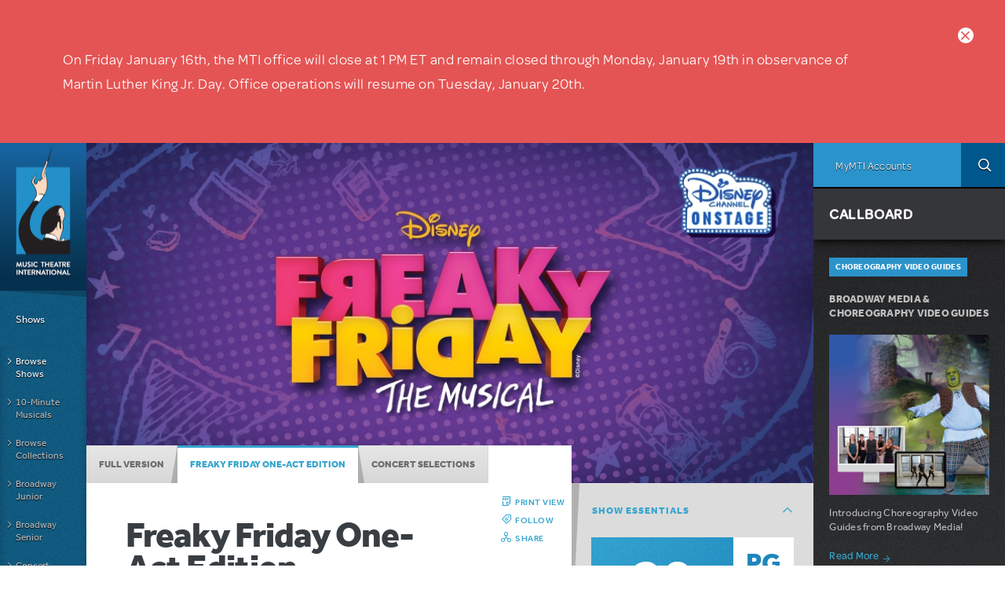

--- FILE ---
content_type: text/html; charset=utf-8
request_url: https://www.mtishows.com/freaky-friday-one-act-edition
body_size: 67478
content:
<!DOCTYPE html>
<!--[if lt IE 7 ]> <html class="lt-ie10 lt-ie9 lt-ie8 lt-ie7 ie6" lang="en" xmlns="http://www.w3.org/1999/xhtml" xml:lang="en" dir="ltr"
  xmlns:og="https://ogp.me/ns#"> <![endif]-->
<!--[if IE 7 ]>    <html class="lt-ie10 lt-ie9 lt-ie8 ie7" lang="en" xmlns="http://www.w3.org/1999/xhtml" xml:lang="en" dir="ltr"
  xmlns:og="https://ogp.me/ns#"> <![endif]-->
<!--[if IE 8 ]>    <html class="lt-ie10 lt-ie9 ie8" lang="en" xmlns="http://www.w3.org/1999/xhtml" xml:lang="en" dir="ltr"
  xmlns:og="https://ogp.me/ns#"> <![endif]-->
<!--[if IE 9 ]>    <html class="lt-ie10 ie9" lang="en" xmlns="http://www.w3.org/1999/xhtml" xml:lang="en" dir="ltr"
  xmlns:og="https://ogp.me/ns#"> <![endif]-->
<!--[if (gte IE 9)|!(IE)]><!--> <html lang="en" xmlns="http://www.w3.org/1999/xhtml" xml:lang="en" dir="ltr"
  xmlns:og="https://ogp.me/ns#"> <!--<![endif]-->

<!--html.tpl.php-->
<head profile="http://www.w3.org/1999/xhtml/vocab">
  <meta charset="utf-8" /><script type="text/javascript">(window.NREUM||(NREUM={})).init={privacy:{cookies_enabled:true},ajax:{deny_list:["bam.nr-data.net"]},feature_flags:["soft_nav"],distributed_tracing:{enabled:true}};(window.NREUM||(NREUM={})).loader_config={agentID:"594456496",accountID:"4262673",trustKey:"66686",xpid:"UAQBU1BUCxAFUlBQBgUOX1c=",licenseKey:"NRJS-99f85b2dd64ff87ba0f",applicationID:"561214993",browserID:"594456496"};;/*! For license information please see nr-loader-spa-1.308.0.min.js.LICENSE.txt */
(()=>{var e,t,r={384:(e,t,r)=>{"use strict";r.d(t,{NT:()=>a,US:()=>u,Zm:()=>o,bQ:()=>d,dV:()=>c,pV:()=>l});var n=r(6154),i=r(1863),s=r(1910);const a={beacon:"bam.nr-data.net",errorBeacon:"bam.nr-data.net"};function o(){return n.gm.NREUM||(n.gm.NREUM={}),void 0===n.gm.newrelic&&(n.gm.newrelic=n.gm.NREUM),n.gm.NREUM}function c(){let e=o();return e.o||(e.o={ST:n.gm.setTimeout,SI:n.gm.setImmediate||n.gm.setInterval,CT:n.gm.clearTimeout,XHR:n.gm.XMLHttpRequest,REQ:n.gm.Request,EV:n.gm.Event,PR:n.gm.Promise,MO:n.gm.MutationObserver,FETCH:n.gm.fetch,WS:n.gm.WebSocket},(0,s.i)(...Object.values(e.o))),e}function d(e,t){let r=o();r.initializedAgents??={},t.initializedAt={ms:(0,i.t)(),date:new Date},r.initializedAgents[e]=t}function u(e,t){o()[e]=t}function l(){return function(){let e=o();const t=e.info||{};e.info={beacon:a.beacon,errorBeacon:a.errorBeacon,...t}}(),function(){let e=o();const t=e.init||{};e.init={...t}}(),c(),function(){let e=o();const t=e.loader_config||{};e.loader_config={...t}}(),o()}},782:(e,t,r)=>{"use strict";r.d(t,{T:()=>n});const n=r(860).K7.pageViewTiming},860:(e,t,r)=>{"use strict";r.d(t,{$J:()=>u,K7:()=>c,P3:()=>d,XX:()=>i,Yy:()=>o,df:()=>s,qY:()=>n,v4:()=>a});const n="events",i="jserrors",s="browser/blobs",a="rum",o="browser/logs",c={ajax:"ajax",genericEvents:"generic_events",jserrors:i,logging:"logging",metrics:"metrics",pageAction:"page_action",pageViewEvent:"page_view_event",pageViewTiming:"page_view_timing",sessionReplay:"session_replay",sessionTrace:"session_trace",softNav:"soft_navigations",spa:"spa"},d={[c.pageViewEvent]:1,[c.pageViewTiming]:2,[c.metrics]:3,[c.jserrors]:4,[c.spa]:5,[c.ajax]:6,[c.sessionTrace]:7,[c.softNav]:8,[c.sessionReplay]:9,[c.logging]:10,[c.genericEvents]:11},u={[c.pageViewEvent]:a,[c.pageViewTiming]:n,[c.ajax]:n,[c.spa]:n,[c.softNav]:n,[c.metrics]:i,[c.jserrors]:i,[c.sessionTrace]:s,[c.sessionReplay]:s,[c.logging]:o,[c.genericEvents]:"ins"}},944:(e,t,r)=>{"use strict";r.d(t,{R:()=>i});var n=r(3241);function i(e,t){"function"==typeof console.debug&&(console.debug("New Relic Warning: https://github.com/newrelic/newrelic-browser-agent/blob/main/docs/warning-codes.md#".concat(e),t),(0,n.W)({agentIdentifier:null,drained:null,type:"data",name:"warn",feature:"warn",data:{code:e,secondary:t}}))}},993:(e,t,r)=>{"use strict";r.d(t,{A$:()=>s,ET:()=>a,TZ:()=>o,p_:()=>i});var n=r(860);const i={ERROR:"ERROR",WARN:"WARN",INFO:"INFO",DEBUG:"DEBUG",TRACE:"TRACE"},s={OFF:0,ERROR:1,WARN:2,INFO:3,DEBUG:4,TRACE:5},a="log",o=n.K7.logging},1541:(e,t,r)=>{"use strict";r.d(t,{U:()=>i,f:()=>n});const n={MFE:"MFE",BA:"BA"};function i(e,t){if(2!==t?.harvestEndpointVersion)return{};const r=t.agentRef.runtime.appMetadata.agents[0].entityGuid;return e?{"source.id":e.id,"source.name":e.name,"source.type":e.type,"parent.id":e.parent?.id||r,"parent.type":e.parent?.type||n.BA}:{"entity.guid":r,appId:t.agentRef.info.applicationID}}},1687:(e,t,r)=>{"use strict";r.d(t,{Ak:()=>d,Ze:()=>h,x3:()=>u});var n=r(3241),i=r(7836),s=r(3606),a=r(860),o=r(2646);const c={};function d(e,t){const r={staged:!1,priority:a.P3[t]||0};l(e),c[e].get(t)||c[e].set(t,r)}function u(e,t){e&&c[e]&&(c[e].get(t)&&c[e].delete(t),p(e,t,!1),c[e].size&&f(e))}function l(e){if(!e)throw new Error("agentIdentifier required");c[e]||(c[e]=new Map)}function h(e="",t="feature",r=!1){if(l(e),!e||!c[e].get(t)||r)return p(e,t);c[e].get(t).staged=!0,f(e)}function f(e){const t=Array.from(c[e]);t.every(([e,t])=>t.staged)&&(t.sort((e,t)=>e[1].priority-t[1].priority),t.forEach(([t])=>{c[e].delete(t),p(e,t)}))}function p(e,t,r=!0){const a=e?i.ee.get(e):i.ee,c=s.i.handlers;if(!a.aborted&&a.backlog&&c){if((0,n.W)({agentIdentifier:e,type:"lifecycle",name:"drain",feature:t}),r){const e=a.backlog[t],r=c[t];if(r){for(let t=0;e&&t<e.length;++t)g(e[t],r);Object.entries(r).forEach(([e,t])=>{Object.values(t||{}).forEach(t=>{t[0]?.on&&t[0]?.context()instanceof o.y&&t[0].on(e,t[1])})})}}a.isolatedBacklog||delete c[t],a.backlog[t]=null,a.emit("drain-"+t,[])}}function g(e,t){var r=e[1];Object.values(t[r]||{}).forEach(t=>{var r=e[0];if(t[0]===r){var n=t[1],i=e[3],s=e[2];n.apply(i,s)}})}},1738:(e,t,r)=>{"use strict";r.d(t,{U:()=>f,Y:()=>h});var n=r(3241),i=r(9908),s=r(1863),a=r(944),o=r(5701),c=r(3969),d=r(8362),u=r(860),l=r(4261);function h(e,t,r,s){const h=s||r;!h||h[e]&&h[e]!==d.d.prototype[e]||(h[e]=function(){(0,i.p)(c.xV,["API/"+e+"/called"],void 0,u.K7.metrics,r.ee),(0,n.W)({agentIdentifier:r.agentIdentifier,drained:!!o.B?.[r.agentIdentifier],type:"data",name:"api",feature:l.Pl+e,data:{}});try{return t.apply(this,arguments)}catch(e){(0,a.R)(23,e)}})}function f(e,t,r,n,a){const o=e.info;null===r?delete o.jsAttributes[t]:o.jsAttributes[t]=r,(a||null===r)&&(0,i.p)(l.Pl+n,[(0,s.t)(),t,r],void 0,"session",e.ee)}},1741:(e,t,r)=>{"use strict";r.d(t,{W:()=>s});var n=r(944),i=r(4261);class s{#e(e,...t){if(this[e]!==s.prototype[e])return this[e](...t);(0,n.R)(35,e)}addPageAction(e,t){return this.#e(i.hG,e,t)}register(e){return this.#e(i.eY,e)}recordCustomEvent(e,t){return this.#e(i.fF,e,t)}setPageViewName(e,t){return this.#e(i.Fw,e,t)}setCustomAttribute(e,t,r){return this.#e(i.cD,e,t,r)}noticeError(e,t){return this.#e(i.o5,e,t)}setUserId(e,t=!1){return this.#e(i.Dl,e,t)}setApplicationVersion(e){return this.#e(i.nb,e)}setErrorHandler(e){return this.#e(i.bt,e)}addRelease(e,t){return this.#e(i.k6,e,t)}log(e,t){return this.#e(i.$9,e,t)}start(){return this.#e(i.d3)}finished(e){return this.#e(i.BL,e)}recordReplay(){return this.#e(i.CH)}pauseReplay(){return this.#e(i.Tb)}addToTrace(e){return this.#e(i.U2,e)}setCurrentRouteName(e){return this.#e(i.PA,e)}interaction(e){return this.#e(i.dT,e)}wrapLogger(e,t,r){return this.#e(i.Wb,e,t,r)}measure(e,t){return this.#e(i.V1,e,t)}consent(e){return this.#e(i.Pv,e)}}},1863:(e,t,r)=>{"use strict";function n(){return Math.floor(performance.now())}r.d(t,{t:()=>n})},1910:(e,t,r)=>{"use strict";r.d(t,{i:()=>s});var n=r(944);const i=new Map;function s(...e){return e.every(e=>{if(i.has(e))return i.get(e);const t="function"==typeof e?e.toString():"",r=t.includes("[native code]"),s=t.includes("nrWrapper");return r||s||(0,n.R)(64,e?.name||t),i.set(e,r),r})}},2555:(e,t,r)=>{"use strict";r.d(t,{D:()=>o,f:()=>a});var n=r(384),i=r(8122);const s={beacon:n.NT.beacon,errorBeacon:n.NT.errorBeacon,licenseKey:void 0,applicationID:void 0,sa:void 0,queueTime:void 0,applicationTime:void 0,ttGuid:void 0,user:void 0,account:void 0,product:void 0,extra:void 0,jsAttributes:{},userAttributes:void 0,atts:void 0,transactionName:void 0,tNamePlain:void 0};function a(e){try{return!!e.licenseKey&&!!e.errorBeacon&&!!e.applicationID}catch(e){return!1}}const o=e=>(0,i.a)(e,s)},2614:(e,t,r)=>{"use strict";r.d(t,{BB:()=>a,H3:()=>n,g:()=>d,iL:()=>c,tS:()=>o,uh:()=>i,wk:()=>s});const n="NRBA",i="SESSION",s=144e5,a=18e5,o={STARTED:"session-started",PAUSE:"session-pause",RESET:"session-reset",RESUME:"session-resume",UPDATE:"session-update"},c={SAME_TAB:"same-tab",CROSS_TAB:"cross-tab"},d={OFF:0,FULL:1,ERROR:2}},2646:(e,t,r)=>{"use strict";r.d(t,{y:()=>n});class n{constructor(e){this.contextId=e}}},2843:(e,t,r)=>{"use strict";r.d(t,{G:()=>s,u:()=>i});var n=r(3878);function i(e,t=!1,r,i){(0,n.DD)("visibilitychange",function(){if(t)return void("hidden"===document.visibilityState&&e());e(document.visibilityState)},r,i)}function s(e,t,r){(0,n.sp)("pagehide",e,t,r)}},3241:(e,t,r)=>{"use strict";r.d(t,{W:()=>s});var n=r(6154);const i="newrelic";function s(e={}){try{n.gm.dispatchEvent(new CustomEvent(i,{detail:e}))}catch(e){}}},3304:(e,t,r)=>{"use strict";r.d(t,{A:()=>s});var n=r(7836);const i=()=>{const e=new WeakSet;return(t,r)=>{if("object"==typeof r&&null!==r){if(e.has(r))return;e.add(r)}return r}};function s(e){try{return JSON.stringify(e,i())??""}catch(e){try{n.ee.emit("internal-error",[e])}catch(e){}return""}}},3333:(e,t,r)=>{"use strict";r.d(t,{$v:()=>u,TZ:()=>n,Xh:()=>c,Zp:()=>i,kd:()=>d,mq:()=>o,nf:()=>a,qN:()=>s});const n=r(860).K7.genericEvents,i=["auxclick","click","copy","keydown","paste","scrollend"],s=["focus","blur"],a=4,o=1e3,c=2e3,d=["PageAction","UserAction","BrowserPerformance"],u={RESOURCES:"experimental.resources",REGISTER:"register"}},3434:(e,t,r)=>{"use strict";r.d(t,{Jt:()=>s,YM:()=>d});var n=r(7836),i=r(5607);const s="nr@original:".concat(i.W),a=50;var o=Object.prototype.hasOwnProperty,c=!1;function d(e,t){return e||(e=n.ee),r.inPlace=function(e,t,n,i,s){n||(n="");const a="-"===n.charAt(0);for(let o=0;o<t.length;o++){const c=t[o],d=e[c];l(d)||(e[c]=r(d,a?c+n:n,i,c,s))}},r.flag=s,r;function r(t,r,n,c,d){return l(t)?t:(r||(r=""),nrWrapper[s]=t,function(e,t,r){if(Object.defineProperty&&Object.keys)try{return Object.keys(e).forEach(function(r){Object.defineProperty(t,r,{get:function(){return e[r]},set:function(t){return e[r]=t,t}})}),t}catch(e){u([e],r)}for(var n in e)o.call(e,n)&&(t[n]=e[n])}(t,nrWrapper,e),nrWrapper);function nrWrapper(){var s,o,l,h;let f;try{o=this,s=[...arguments],l="function"==typeof n?n(s,o):n||{}}catch(t){u([t,"",[s,o,c],l],e)}i(r+"start",[s,o,c],l,d);const p=performance.now();let g;try{return h=t.apply(o,s),g=performance.now(),h}catch(e){throw g=performance.now(),i(r+"err",[s,o,e],l,d),f=e,f}finally{const e=g-p,t={start:p,end:g,duration:e,isLongTask:e>=a,methodName:c,thrownError:f};t.isLongTask&&i("long-task",[t,o],l,d),i(r+"end",[s,o,h],l,d)}}}function i(r,n,i,s){if(!c||t){var a=c;c=!0;try{e.emit(r,n,i,t,s)}catch(t){u([t,r,n,i],e)}c=a}}}function u(e,t){t||(t=n.ee);try{t.emit("internal-error",e)}catch(e){}}function l(e){return!(e&&"function"==typeof e&&e.apply&&!e[s])}},3606:(e,t,r)=>{"use strict";r.d(t,{i:()=>s});var n=r(9908);s.on=a;var i=s.handlers={};function s(e,t,r,s){a(s||n.d,i,e,t,r)}function a(e,t,r,i,s){s||(s="feature"),e||(e=n.d);var a=t[s]=t[s]||{};(a[r]=a[r]||[]).push([e,i])}},3738:(e,t,r)=>{"use strict";r.d(t,{He:()=>i,Kp:()=>o,Lc:()=>d,Rz:()=>u,TZ:()=>n,bD:()=>s,d3:()=>a,jx:()=>l,sl:()=>h,uP:()=>c});const n=r(860).K7.sessionTrace,i="bstResource",s="resource",a="-start",o="-end",c="fn"+a,d="fn"+o,u="pushState",l=1e3,h=3e4},3785:(e,t,r)=>{"use strict";r.d(t,{R:()=>c,b:()=>d});var n=r(9908),i=r(1863),s=r(860),a=r(3969),o=r(993);function c(e,t,r={},c=o.p_.INFO,d=!0,u,l=(0,i.t)()){(0,n.p)(a.xV,["API/logging/".concat(c.toLowerCase(),"/called")],void 0,s.K7.metrics,e),(0,n.p)(o.ET,[l,t,r,c,d,u],void 0,s.K7.logging,e)}function d(e){return"string"==typeof e&&Object.values(o.p_).some(t=>t===e.toUpperCase().trim())}},3878:(e,t,r)=>{"use strict";function n(e,t){return{capture:e,passive:!1,signal:t}}function i(e,t,r=!1,i){window.addEventListener(e,t,n(r,i))}function s(e,t,r=!1,i){document.addEventListener(e,t,n(r,i))}r.d(t,{DD:()=>s,jT:()=>n,sp:()=>i})},3962:(e,t,r)=>{"use strict";r.d(t,{AM:()=>a,O2:()=>l,OV:()=>s,Qu:()=>h,TZ:()=>c,ih:()=>f,pP:()=>o,t1:()=>u,tC:()=>i,wD:()=>d});var n=r(860);const i=["click","keydown","submit"],s="popstate",a="api",o="initialPageLoad",c=n.K7.softNav,d=5e3,u=500,l={INITIAL_PAGE_LOAD:"",ROUTE_CHANGE:1,UNSPECIFIED:2},h={INTERACTION:1,AJAX:2,CUSTOM_END:3,CUSTOM_TRACER:4},f={IP:"in progress",PF:"pending finish",FIN:"finished",CAN:"cancelled"}},3969:(e,t,r)=>{"use strict";r.d(t,{TZ:()=>n,XG:()=>o,rs:()=>i,xV:()=>a,z_:()=>s});const n=r(860).K7.metrics,i="sm",s="cm",a="storeSupportabilityMetrics",o="storeEventMetrics"},4234:(e,t,r)=>{"use strict";r.d(t,{W:()=>s});var n=r(7836),i=r(1687);class s{constructor(e,t){this.agentIdentifier=e,this.ee=n.ee.get(e),this.featureName=t,this.blocked=!1}deregisterDrain(){(0,i.x3)(this.agentIdentifier,this.featureName)}}},4261:(e,t,r)=>{"use strict";r.d(t,{$9:()=>u,BL:()=>c,CH:()=>p,Dl:()=>R,Fw:()=>w,PA:()=>v,Pl:()=>n,Pv:()=>A,Tb:()=>h,U2:()=>a,V1:()=>E,Wb:()=>T,bt:()=>y,cD:()=>b,d3:()=>x,dT:()=>d,eY:()=>g,fF:()=>f,hG:()=>s,hw:()=>i,k6:()=>o,nb:()=>m,o5:()=>l});const n="api-",i=n+"ixn-",s="addPageAction",a="addToTrace",o="addRelease",c="finished",d="interaction",u="log",l="noticeError",h="pauseReplay",f="recordCustomEvent",p="recordReplay",g="register",m="setApplicationVersion",v="setCurrentRouteName",b="setCustomAttribute",y="setErrorHandler",w="setPageViewName",R="setUserId",x="start",T="wrapLogger",E="measure",A="consent"},5205:(e,t,r)=>{"use strict";r.d(t,{j:()=>S});var n=r(384),i=r(1741);var s=r(2555),a=r(3333);const o=e=>{if(!e||"string"!=typeof e)return!1;try{document.createDocumentFragment().querySelector(e)}catch{return!1}return!0};var c=r(2614),d=r(944),u=r(8122);const l="[data-nr-mask]",h=e=>(0,u.a)(e,(()=>{const e={feature_flags:[],experimental:{allow_registered_children:!1,resources:!1},mask_selector:"*",block_selector:"[data-nr-block]",mask_input_options:{color:!1,date:!1,"datetime-local":!1,email:!1,month:!1,number:!1,range:!1,search:!1,tel:!1,text:!1,time:!1,url:!1,week:!1,textarea:!1,select:!1,password:!0}};return{ajax:{deny_list:void 0,block_internal:!0,enabled:!0,autoStart:!0},api:{get allow_registered_children(){return e.feature_flags.includes(a.$v.REGISTER)||e.experimental.allow_registered_children},set allow_registered_children(t){e.experimental.allow_registered_children=t},duplicate_registered_data:!1},browser_consent_mode:{enabled:!1},distributed_tracing:{enabled:void 0,exclude_newrelic_header:void 0,cors_use_newrelic_header:void 0,cors_use_tracecontext_headers:void 0,allowed_origins:void 0},get feature_flags(){return e.feature_flags},set feature_flags(t){e.feature_flags=t},generic_events:{enabled:!0,autoStart:!0},harvest:{interval:30},jserrors:{enabled:!0,autoStart:!0},logging:{enabled:!0,autoStart:!0},metrics:{enabled:!0,autoStart:!0},obfuscate:void 0,page_action:{enabled:!0},page_view_event:{enabled:!0,autoStart:!0},page_view_timing:{enabled:!0,autoStart:!0},performance:{capture_marks:!1,capture_measures:!1,capture_detail:!0,resources:{get enabled(){return e.feature_flags.includes(a.$v.RESOURCES)||e.experimental.resources},set enabled(t){e.experimental.resources=t},asset_types:[],first_party_domains:[],ignore_newrelic:!0}},privacy:{cookies_enabled:!0},proxy:{assets:void 0,beacon:void 0},session:{expiresMs:c.wk,inactiveMs:c.BB},session_replay:{autoStart:!0,enabled:!1,preload:!1,sampling_rate:10,error_sampling_rate:100,collect_fonts:!1,inline_images:!1,fix_stylesheets:!0,mask_all_inputs:!0,get mask_text_selector(){return e.mask_selector},set mask_text_selector(t){o(t)?e.mask_selector="".concat(t,",").concat(l):""===t||null===t?e.mask_selector=l:(0,d.R)(5,t)},get block_class(){return"nr-block"},get ignore_class(){return"nr-ignore"},get mask_text_class(){return"nr-mask"},get block_selector(){return e.block_selector},set block_selector(t){o(t)?e.block_selector+=",".concat(t):""!==t&&(0,d.R)(6,t)},get mask_input_options(){return e.mask_input_options},set mask_input_options(t){t&&"object"==typeof t?e.mask_input_options={...t,password:!0}:(0,d.R)(7,t)}},session_trace:{enabled:!0,autoStart:!0},soft_navigations:{enabled:!0,autoStart:!0},spa:{enabled:!0,autoStart:!0},ssl:void 0,user_actions:{enabled:!0,elementAttributes:["id","className","tagName","type"]}}})());var f=r(6154),p=r(9324);let g=0;const m={buildEnv:p.F3,distMethod:p.Xs,version:p.xv,originTime:f.WN},v={consented:!1},b={appMetadata:{},get consented(){return this.session?.state?.consent||v.consented},set consented(e){v.consented=e},customTransaction:void 0,denyList:void 0,disabled:!1,harvester:void 0,isolatedBacklog:!1,isRecording:!1,loaderType:void 0,maxBytes:3e4,obfuscator:void 0,onerror:void 0,ptid:void 0,releaseIds:{},session:void 0,timeKeeper:void 0,registeredEntities:[],jsAttributesMetadata:{bytes:0},get harvestCount(){return++g}},y=e=>{const t=(0,u.a)(e,b),r=Object.keys(m).reduce((e,t)=>(e[t]={value:m[t],writable:!1,configurable:!0,enumerable:!0},e),{});return Object.defineProperties(t,r)};var w=r(5701);const R=e=>{const t=e.startsWith("http");e+="/",r.p=t?e:"https://"+e};var x=r(7836),T=r(3241);const E={accountID:void 0,trustKey:void 0,agentID:void 0,licenseKey:void 0,applicationID:void 0,xpid:void 0},A=e=>(0,u.a)(e,E),_=new Set;function S(e,t={},r,a){let{init:o,info:c,loader_config:d,runtime:u={},exposed:l=!0}=t;if(!c){const e=(0,n.pV)();o=e.init,c=e.info,d=e.loader_config}e.init=h(o||{}),e.loader_config=A(d||{}),c.jsAttributes??={},f.bv&&(c.jsAttributes.isWorker=!0),e.info=(0,s.D)(c);const p=e.init,g=[c.beacon,c.errorBeacon];_.has(e.agentIdentifier)||(p.proxy.assets&&(R(p.proxy.assets),g.push(p.proxy.assets)),p.proxy.beacon&&g.push(p.proxy.beacon),e.beacons=[...g],function(e){const t=(0,n.pV)();Object.getOwnPropertyNames(i.W.prototype).forEach(r=>{const n=i.W.prototype[r];if("function"!=typeof n||"constructor"===n)return;let s=t[r];e[r]&&!1!==e.exposed&&"micro-agent"!==e.runtime?.loaderType&&(t[r]=(...t)=>{const n=e[r](...t);return s?s(...t):n})})}(e),(0,n.US)("activatedFeatures",w.B)),u.denyList=[...p.ajax.deny_list||[],...p.ajax.block_internal?g:[]],u.ptid=e.agentIdentifier,u.loaderType=r,e.runtime=y(u),_.has(e.agentIdentifier)||(e.ee=x.ee.get(e.agentIdentifier),e.exposed=l,(0,T.W)({agentIdentifier:e.agentIdentifier,drained:!!w.B?.[e.agentIdentifier],type:"lifecycle",name:"initialize",feature:void 0,data:e.config})),_.add(e.agentIdentifier)}},5270:(e,t,r)=>{"use strict";r.d(t,{Aw:()=>a,SR:()=>s,rF:()=>o});var n=r(384),i=r(7767);function s(e){return!!(0,n.dV)().o.MO&&(0,i.V)(e)&&!0===e?.session_trace.enabled}function a(e){return!0===e?.session_replay.preload&&s(e)}function o(e,t){try{if("string"==typeof t?.type){if("password"===t.type.toLowerCase())return"*".repeat(e?.length||0);if(void 0!==t?.dataset?.nrUnmask||t?.classList?.contains("nr-unmask"))return e}}catch(e){}return"string"==typeof e?e.replace(/[\S]/g,"*"):"*".repeat(e?.length||0)}},5289:(e,t,r)=>{"use strict";r.d(t,{GG:()=>a,Qr:()=>c,sB:()=>o});var n=r(3878),i=r(6389);function s(){return"undefined"==typeof document||"complete"===document.readyState}function a(e,t){if(s())return e();const r=(0,i.J)(e),a=setInterval(()=>{s()&&(clearInterval(a),r())},500);(0,n.sp)("load",r,t)}function o(e){if(s())return e();(0,n.DD)("DOMContentLoaded",e)}function c(e){if(s())return e();(0,n.sp)("popstate",e)}},5607:(e,t,r)=>{"use strict";r.d(t,{W:()=>n});const n=(0,r(9566).bz)()},5701:(e,t,r)=>{"use strict";r.d(t,{B:()=>s,t:()=>a});var n=r(3241);const i=new Set,s={};function a(e,t){const r=t.agentIdentifier;s[r]??={},e&&"object"==typeof e&&(i.has(r)||(t.ee.emit("rumresp",[e]),s[r]=e,i.add(r),(0,n.W)({agentIdentifier:r,loaded:!0,drained:!0,type:"lifecycle",name:"load",feature:void 0,data:e})))}},6154:(e,t,r)=>{"use strict";r.d(t,{OF:()=>d,RI:()=>i,WN:()=>h,bv:()=>s,eN:()=>f,gm:()=>a,lR:()=>l,m:()=>c,mw:()=>o,sb:()=>u});var n=r(1863);const i="undefined"!=typeof window&&!!window.document,s="undefined"!=typeof WorkerGlobalScope&&("undefined"!=typeof self&&self instanceof WorkerGlobalScope&&self.navigator instanceof WorkerNavigator||"undefined"!=typeof globalThis&&globalThis instanceof WorkerGlobalScope&&globalThis.navigator instanceof WorkerNavigator),a=i?window:"undefined"!=typeof WorkerGlobalScope&&("undefined"!=typeof self&&self instanceof WorkerGlobalScope&&self||"undefined"!=typeof globalThis&&globalThis instanceof WorkerGlobalScope&&globalThis),o=Boolean("hidden"===a?.document?.visibilityState),c=""+a?.location,d=/iPad|iPhone|iPod/.test(a.navigator?.userAgent),u=d&&"undefined"==typeof SharedWorker,l=(()=>{const e=a.navigator?.userAgent?.match(/Firefox[/\s](\d+\.\d+)/);return Array.isArray(e)&&e.length>=2?+e[1]:0})(),h=Date.now()-(0,n.t)(),f=()=>"undefined"!=typeof PerformanceNavigationTiming&&a?.performance?.getEntriesByType("navigation")?.[0]?.responseStart},6344:(e,t,r)=>{"use strict";r.d(t,{BB:()=>u,Qb:()=>l,TZ:()=>i,Ug:()=>a,Vh:()=>s,_s:()=>o,bc:()=>d,yP:()=>c});var n=r(2614);const i=r(860).K7.sessionReplay,s="errorDuringReplay",a=.12,o={DomContentLoaded:0,Load:1,FullSnapshot:2,IncrementalSnapshot:3,Meta:4,Custom:5},c={[n.g.ERROR]:15e3,[n.g.FULL]:3e5,[n.g.OFF]:0},d={RESET:{message:"Session was reset",sm:"Reset"},IMPORT:{message:"Recorder failed to import",sm:"Import"},TOO_MANY:{message:"429: Too Many Requests",sm:"Too-Many"},TOO_BIG:{message:"Payload was too large",sm:"Too-Big"},CROSS_TAB:{message:"Session Entity was set to OFF on another tab",sm:"Cross-Tab"},ENTITLEMENTS:{message:"Session Replay is not allowed and will not be started",sm:"Entitlement"}},u=5e3,l={API:"api",RESUME:"resume",SWITCH_TO_FULL:"switchToFull",INITIALIZE:"initialize",PRELOAD:"preload"}},6389:(e,t,r)=>{"use strict";function n(e,t=500,r={}){const n=r?.leading||!1;let i;return(...r)=>{n&&void 0===i&&(e.apply(this,r),i=setTimeout(()=>{i=clearTimeout(i)},t)),n||(clearTimeout(i),i=setTimeout(()=>{e.apply(this,r)},t))}}function i(e){let t=!1;return(...r)=>{t||(t=!0,e.apply(this,r))}}r.d(t,{J:()=>i,s:()=>n})},6630:(e,t,r)=>{"use strict";r.d(t,{T:()=>n});const n=r(860).K7.pageViewEvent},6774:(e,t,r)=>{"use strict";r.d(t,{T:()=>n});const n=r(860).K7.jserrors},7295:(e,t,r)=>{"use strict";r.d(t,{Xv:()=>a,gX:()=>i,iW:()=>s});var n=[];function i(e){if(!e||s(e))return!1;if(0===n.length)return!0;if("*"===n[0].hostname)return!1;for(var t=0;t<n.length;t++){var r=n[t];if(r.hostname.test(e.hostname)&&r.pathname.test(e.pathname))return!1}return!0}function s(e){return void 0===e.hostname}function a(e){if(n=[],e&&e.length)for(var t=0;t<e.length;t++){let r=e[t];if(!r)continue;if("*"===r)return void(n=[{hostname:"*"}]);0===r.indexOf("http://")?r=r.substring(7):0===r.indexOf("https://")&&(r=r.substring(8));const i=r.indexOf("/");let s,a;i>0?(s=r.substring(0,i),a=r.substring(i)):(s=r,a="*");let[c]=s.split(":");n.push({hostname:o(c),pathname:o(a,!0)})}}function o(e,t=!1){const r=e.replace(/[.+?^${}()|[\]\\]/g,e=>"\\"+e).replace(/\*/g,".*?");return new RegExp((t?"^":"")+r+"$")}},7485:(e,t,r)=>{"use strict";r.d(t,{D:()=>i});var n=r(6154);function i(e){if(0===(e||"").indexOf("data:"))return{protocol:"data"};try{const t=new URL(e,location.href),r={port:t.port,hostname:t.hostname,pathname:t.pathname,search:t.search,protocol:t.protocol.slice(0,t.protocol.indexOf(":")),sameOrigin:t.protocol===n.gm?.location?.protocol&&t.host===n.gm?.location?.host};return r.port&&""!==r.port||("http:"===t.protocol&&(r.port="80"),"https:"===t.protocol&&(r.port="443")),r.pathname&&""!==r.pathname?r.pathname.startsWith("/")||(r.pathname="/".concat(r.pathname)):r.pathname="/",r}catch(e){return{}}}},7699:(e,t,r)=>{"use strict";r.d(t,{It:()=>s,KC:()=>o,No:()=>i,qh:()=>a});var n=r(860);const i=16e3,s=1e6,a="SESSION_ERROR",o={[n.K7.logging]:!0,[n.K7.genericEvents]:!1,[n.K7.jserrors]:!1,[n.K7.ajax]:!1}},7767:(e,t,r)=>{"use strict";r.d(t,{V:()=>i});var n=r(6154);const i=e=>n.RI&&!0===e?.privacy.cookies_enabled},7836:(e,t,r)=>{"use strict";r.d(t,{P:()=>o,ee:()=>c});var n=r(384),i=r(8990),s=r(2646),a=r(5607);const o="nr@context:".concat(a.W),c=function e(t,r){var n={},a={},u={},l=!1;try{l=16===r.length&&d.initializedAgents?.[r]?.runtime.isolatedBacklog}catch(e){}var h={on:p,addEventListener:p,removeEventListener:function(e,t){var r=n[e];if(!r)return;for(var i=0;i<r.length;i++)r[i]===t&&r.splice(i,1)},emit:function(e,r,n,i,s){!1!==s&&(s=!0);if(c.aborted&&!i)return;t&&s&&t.emit(e,r,n);var o=f(n);g(e).forEach(e=>{e.apply(o,r)});var d=v()[a[e]];d&&d.push([h,e,r,o]);return o},get:m,listeners:g,context:f,buffer:function(e,t){const r=v();if(t=t||"feature",h.aborted)return;Object.entries(e||{}).forEach(([e,n])=>{a[n]=t,t in r||(r[t]=[])})},abort:function(){h._aborted=!0,Object.keys(h.backlog).forEach(e=>{delete h.backlog[e]})},isBuffering:function(e){return!!v()[a[e]]},debugId:r,backlog:l?{}:t&&"object"==typeof t.backlog?t.backlog:{},isolatedBacklog:l};return Object.defineProperty(h,"aborted",{get:()=>{let e=h._aborted||!1;return e||(t&&(e=t.aborted),e)}}),h;function f(e){return e&&e instanceof s.y?e:e?(0,i.I)(e,o,()=>new s.y(o)):new s.y(o)}function p(e,t){n[e]=g(e).concat(t)}function g(e){return n[e]||[]}function m(t){return u[t]=u[t]||e(h,t)}function v(){return h.backlog}}(void 0,"globalEE"),d=(0,n.Zm)();d.ee||(d.ee=c)},8122:(e,t,r)=>{"use strict";r.d(t,{a:()=>i});var n=r(944);function i(e,t){try{if(!e||"object"!=typeof e)return(0,n.R)(3);if(!t||"object"!=typeof t)return(0,n.R)(4);const r=Object.create(Object.getPrototypeOf(t),Object.getOwnPropertyDescriptors(t)),s=0===Object.keys(r).length?e:r;for(let a in s)if(void 0!==e[a])try{if(null===e[a]){r[a]=null;continue}Array.isArray(e[a])&&Array.isArray(t[a])?r[a]=Array.from(new Set([...e[a],...t[a]])):"object"==typeof e[a]&&"object"==typeof t[a]?r[a]=i(e[a],t[a]):r[a]=e[a]}catch(e){r[a]||(0,n.R)(1,e)}return r}catch(e){(0,n.R)(2,e)}}},8139:(e,t,r)=>{"use strict";r.d(t,{u:()=>h});var n=r(7836),i=r(3434),s=r(8990),a=r(6154);const o={},c=a.gm.XMLHttpRequest,d="addEventListener",u="removeEventListener",l="nr@wrapped:".concat(n.P);function h(e){var t=function(e){return(e||n.ee).get("events")}(e);if(o[t.debugId]++)return t;o[t.debugId]=1;var r=(0,i.YM)(t,!0);function h(e){r.inPlace(e,[d,u],"-",p)}function p(e,t){return e[1]}return"getPrototypeOf"in Object&&(a.RI&&f(document,h),c&&f(c.prototype,h),f(a.gm,h)),t.on(d+"-start",function(e,t){var n=e[1];if(null!==n&&("function"==typeof n||"object"==typeof n)&&"newrelic"!==e[0]){var i=(0,s.I)(n,l,function(){var e={object:function(){if("function"!=typeof n.handleEvent)return;return n.handleEvent.apply(n,arguments)},function:n}[typeof n];return e?r(e,"fn-",null,e.name||"anonymous"):n});this.wrapped=e[1]=i}}),t.on(u+"-start",function(e){e[1]=this.wrapped||e[1]}),t}function f(e,t,...r){let n=e;for(;"object"==typeof n&&!Object.prototype.hasOwnProperty.call(n,d);)n=Object.getPrototypeOf(n);n&&t(n,...r)}},8362:(e,t,r)=>{"use strict";r.d(t,{d:()=>s});var n=r(9566),i=r(1741);class s extends i.W{agentIdentifier=(0,n.LA)(16)}},8374:(e,t,r)=>{r.nc=(()=>{try{return document?.currentScript?.nonce}catch(e){}return""})()},8990:(e,t,r)=>{"use strict";r.d(t,{I:()=>i});var n=Object.prototype.hasOwnProperty;function i(e,t,r){if(n.call(e,t))return e[t];var i=r();if(Object.defineProperty&&Object.keys)try{return Object.defineProperty(e,t,{value:i,writable:!0,enumerable:!1}),i}catch(e){}return e[t]=i,i}},9119:(e,t,r)=>{"use strict";r.d(t,{L:()=>s});var n=/([^?#]*)[^#]*(#[^?]*|$).*/,i=/([^?#]*)().*/;function s(e,t){return e?e.replace(t?n:i,"$1$2"):e}},9300:(e,t,r)=>{"use strict";r.d(t,{T:()=>n});const n=r(860).K7.ajax},9324:(e,t,r)=>{"use strict";r.d(t,{AJ:()=>a,F3:()=>i,Xs:()=>s,Yq:()=>o,xv:()=>n});const n="1.308.0",i="PROD",s="CDN",a="@newrelic/rrweb",o="1.0.1"},9566:(e,t,r)=>{"use strict";r.d(t,{LA:()=>o,ZF:()=>c,bz:()=>a,el:()=>d});var n=r(6154);const i="xxxxxxxx-xxxx-4xxx-yxxx-xxxxxxxxxxxx";function s(e,t){return e?15&e[t]:16*Math.random()|0}function a(){const e=n.gm?.crypto||n.gm?.msCrypto;let t,r=0;return e&&e.getRandomValues&&(t=e.getRandomValues(new Uint8Array(30))),i.split("").map(e=>"x"===e?s(t,r++).toString(16):"y"===e?(3&s()|8).toString(16):e).join("")}function o(e){const t=n.gm?.crypto||n.gm?.msCrypto;let r,i=0;t&&t.getRandomValues&&(r=t.getRandomValues(new Uint8Array(e)));const a=[];for(var o=0;o<e;o++)a.push(s(r,i++).toString(16));return a.join("")}function c(){return o(16)}function d(){return o(32)}},9908:(e,t,r)=>{"use strict";r.d(t,{d:()=>n,p:()=>i});var n=r(7836).ee.get("handle");function i(e,t,r,i,s){s?(s.buffer([e],i),s.emit(e,t,r)):(n.buffer([e],i),n.emit(e,t,r))}}},n={};function i(e){var t=n[e];if(void 0!==t)return t.exports;var s=n[e]={exports:{}};return r[e](s,s.exports,i),s.exports}i.m=r,i.d=(e,t)=>{for(var r in t)i.o(t,r)&&!i.o(e,r)&&Object.defineProperty(e,r,{enumerable:!0,get:t[r]})},i.f={},i.e=e=>Promise.all(Object.keys(i.f).reduce((t,r)=>(i.f[r](e,t),t),[])),i.u=e=>({212:"nr-spa-compressor",249:"nr-spa-recorder",478:"nr-spa"}[e]+"-1.308.0.min.js"),i.o=(e,t)=>Object.prototype.hasOwnProperty.call(e,t),e={},t="NRBA-1.308.0.PROD:",i.l=(r,n,s,a)=>{if(e[r])e[r].push(n);else{var o,c;if(void 0!==s)for(var d=document.getElementsByTagName("script"),u=0;u<d.length;u++){var l=d[u];if(l.getAttribute("src")==r||l.getAttribute("data-webpack")==t+s){o=l;break}}if(!o){c=!0;var h={478:"sha512-RSfSVnmHk59T/uIPbdSE0LPeqcEdF4/+XhfJdBuccH5rYMOEZDhFdtnh6X6nJk7hGpzHd9Ujhsy7lZEz/ORYCQ==",249:"sha512-ehJXhmntm85NSqW4MkhfQqmeKFulra3klDyY0OPDUE+sQ3GokHlPh1pmAzuNy//3j4ac6lzIbmXLvGQBMYmrkg==",212:"sha512-B9h4CR46ndKRgMBcK+j67uSR2RCnJfGefU+A7FrgR/k42ovXy5x/MAVFiSvFxuVeEk/pNLgvYGMp1cBSK/G6Fg=="};(o=document.createElement("script")).charset="utf-8",i.nc&&o.setAttribute("nonce",i.nc),o.setAttribute("data-webpack",t+s),o.src=r,0!==o.src.indexOf(window.location.origin+"/")&&(o.crossOrigin="anonymous"),h[a]&&(o.integrity=h[a])}e[r]=[n];var f=(t,n)=>{o.onerror=o.onload=null,clearTimeout(p);var i=e[r];if(delete e[r],o.parentNode&&o.parentNode.removeChild(o),i&&i.forEach(e=>e(n)),t)return t(n)},p=setTimeout(f.bind(null,void 0,{type:"timeout",target:o}),12e4);o.onerror=f.bind(null,o.onerror),o.onload=f.bind(null,o.onload),c&&document.head.appendChild(o)}},i.r=e=>{"undefined"!=typeof Symbol&&Symbol.toStringTag&&Object.defineProperty(e,Symbol.toStringTag,{value:"Module"}),Object.defineProperty(e,"__esModule",{value:!0})},i.p="https://js-agent.newrelic.com/",(()=>{var e={38:0,788:0};i.f.j=(t,r)=>{var n=i.o(e,t)?e[t]:void 0;if(0!==n)if(n)r.push(n[2]);else{var s=new Promise((r,i)=>n=e[t]=[r,i]);r.push(n[2]=s);var a=i.p+i.u(t),o=new Error;i.l(a,r=>{if(i.o(e,t)&&(0!==(n=e[t])&&(e[t]=void 0),n)){var s=r&&("load"===r.type?"missing":r.type),a=r&&r.target&&r.target.src;o.message="Loading chunk "+t+" failed: ("+s+": "+a+")",o.name="ChunkLoadError",o.type=s,o.request=a,n[1](o)}},"chunk-"+t,t)}};var t=(t,r)=>{var n,s,[a,o,c]=r,d=0;if(a.some(t=>0!==e[t])){for(n in o)i.o(o,n)&&(i.m[n]=o[n]);if(c)c(i)}for(t&&t(r);d<a.length;d++)s=a[d],i.o(e,s)&&e[s]&&e[s][0](),e[s]=0},r=self["webpackChunk:NRBA-1.308.0.PROD"]=self["webpackChunk:NRBA-1.308.0.PROD"]||[];r.forEach(t.bind(null,0)),r.push=t.bind(null,r.push.bind(r))})(),(()=>{"use strict";i(8374);var e=i(8362),t=i(860);const r=Object.values(t.K7);var n=i(5205);var s=i(9908),a=i(1863),o=i(4261),c=i(1738);var d=i(1687),u=i(4234),l=i(5289),h=i(6154),f=i(944),p=i(5270),g=i(7767),m=i(6389),v=i(7699);class b extends u.W{constructor(e,t){super(e.agentIdentifier,t),this.agentRef=e,this.abortHandler=void 0,this.featAggregate=void 0,this.loadedSuccessfully=void 0,this.onAggregateImported=new Promise(e=>{this.loadedSuccessfully=e}),this.deferred=Promise.resolve(),!1===e.init[this.featureName].autoStart?this.deferred=new Promise((t,r)=>{this.ee.on("manual-start-all",(0,m.J)(()=>{(0,d.Ak)(e.agentIdentifier,this.featureName),t()}))}):(0,d.Ak)(e.agentIdentifier,t)}importAggregator(e,t,r={}){if(this.featAggregate)return;const n=async()=>{let n;await this.deferred;try{if((0,g.V)(e.init)){const{setupAgentSession:t}=await i.e(478).then(i.bind(i,8766));n=t(e)}}catch(e){(0,f.R)(20,e),this.ee.emit("internal-error",[e]),(0,s.p)(v.qh,[e],void 0,this.featureName,this.ee)}try{if(!this.#t(this.featureName,n,e.init))return(0,d.Ze)(this.agentIdentifier,this.featureName),void this.loadedSuccessfully(!1);const{Aggregate:i}=await t();this.featAggregate=new i(e,r),e.runtime.harvester.initializedAggregates.push(this.featAggregate),this.loadedSuccessfully(!0)}catch(e){(0,f.R)(34,e),this.abortHandler?.(),(0,d.Ze)(this.agentIdentifier,this.featureName,!0),this.loadedSuccessfully(!1),this.ee&&this.ee.abort()}};h.RI?(0,l.GG)(()=>n(),!0):n()}#t(e,r,n){if(this.blocked)return!1;switch(e){case t.K7.sessionReplay:return(0,p.SR)(n)&&!!r;case t.K7.sessionTrace:return!!r;default:return!0}}}var y=i(6630),w=i(2614),R=i(3241);class x extends b{static featureName=y.T;constructor(e){var t;super(e,y.T),this.setupInspectionEvents(e.agentIdentifier),t=e,(0,c.Y)(o.Fw,function(e,r){"string"==typeof e&&("/"!==e.charAt(0)&&(e="/"+e),t.runtime.customTransaction=(r||"http://custom.transaction")+e,(0,s.p)(o.Pl+o.Fw,[(0,a.t)()],void 0,void 0,t.ee))},t),this.importAggregator(e,()=>i.e(478).then(i.bind(i,2467)))}setupInspectionEvents(e){const t=(t,r)=>{t&&(0,R.W)({agentIdentifier:e,timeStamp:t.timeStamp,loaded:"complete"===t.target.readyState,type:"window",name:r,data:t.target.location+""})};(0,l.sB)(e=>{t(e,"DOMContentLoaded")}),(0,l.GG)(e=>{t(e,"load")}),(0,l.Qr)(e=>{t(e,"navigate")}),this.ee.on(w.tS.UPDATE,(t,r)=>{(0,R.W)({agentIdentifier:e,type:"lifecycle",name:"session",data:r})})}}var T=i(384);class E extends e.d{constructor(e){var t;(super(),h.gm)?(this.features={},(0,T.bQ)(this.agentIdentifier,this),this.desiredFeatures=new Set(e.features||[]),this.desiredFeatures.add(x),(0,n.j)(this,e,e.loaderType||"agent"),t=this,(0,c.Y)(o.cD,function(e,r,n=!1){if("string"==typeof e){if(["string","number","boolean"].includes(typeof r)||null===r)return(0,c.U)(t,e,r,o.cD,n);(0,f.R)(40,typeof r)}else(0,f.R)(39,typeof e)},t),function(e){(0,c.Y)(o.Dl,function(t,r=!1){if("string"!=typeof t&&null!==t)return void(0,f.R)(41,typeof t);const n=e.info.jsAttributes["enduser.id"];r&&null!=n&&n!==t?(0,s.p)(o.Pl+"setUserIdAndResetSession",[t],void 0,"session",e.ee):(0,c.U)(e,"enduser.id",t,o.Dl,!0)},e)}(this),function(e){(0,c.Y)(o.nb,function(t){if("string"==typeof t||null===t)return(0,c.U)(e,"application.version",t,o.nb,!1);(0,f.R)(42,typeof t)},e)}(this),function(e){(0,c.Y)(o.d3,function(){e.ee.emit("manual-start-all")},e)}(this),function(e){(0,c.Y)(o.Pv,function(t=!0){if("boolean"==typeof t){if((0,s.p)(o.Pl+o.Pv,[t],void 0,"session",e.ee),e.runtime.consented=t,t){const t=e.features.page_view_event;t.onAggregateImported.then(e=>{const r=t.featAggregate;e&&!r.sentRum&&r.sendRum()})}}else(0,f.R)(65,typeof t)},e)}(this),this.run()):(0,f.R)(21)}get config(){return{info:this.info,init:this.init,loader_config:this.loader_config,runtime:this.runtime}}get api(){return this}run(){try{const e=function(e){const t={};return r.forEach(r=>{t[r]=!!e[r]?.enabled}),t}(this.init),n=[...this.desiredFeatures];n.sort((e,r)=>t.P3[e.featureName]-t.P3[r.featureName]),n.forEach(r=>{if(!e[r.featureName]&&r.featureName!==t.K7.pageViewEvent)return;if(r.featureName===t.K7.spa)return void(0,f.R)(67);const n=function(e){switch(e){case t.K7.ajax:return[t.K7.jserrors];case t.K7.sessionTrace:return[t.K7.ajax,t.K7.pageViewEvent];case t.K7.sessionReplay:return[t.K7.sessionTrace];case t.K7.pageViewTiming:return[t.K7.pageViewEvent];default:return[]}}(r.featureName).filter(e=>!(e in this.features));n.length>0&&(0,f.R)(36,{targetFeature:r.featureName,missingDependencies:n}),this.features[r.featureName]=new r(this)})}catch(e){(0,f.R)(22,e);for(const e in this.features)this.features[e].abortHandler?.();const t=(0,T.Zm)();delete t.initializedAgents[this.agentIdentifier]?.features,delete this.sharedAggregator;return t.ee.get(this.agentIdentifier).abort(),!1}}}var A=i(2843),_=i(782);class S extends b{static featureName=_.T;constructor(e){super(e,_.T),h.RI&&((0,A.u)(()=>(0,s.p)("docHidden",[(0,a.t)()],void 0,_.T,this.ee),!0),(0,A.G)(()=>(0,s.p)("winPagehide",[(0,a.t)()],void 0,_.T,this.ee)),this.importAggregator(e,()=>i.e(478).then(i.bind(i,9917))))}}var O=i(3969);class I extends b{static featureName=O.TZ;constructor(e){super(e,O.TZ),h.RI&&document.addEventListener("securitypolicyviolation",e=>{(0,s.p)(O.xV,["Generic/CSPViolation/Detected"],void 0,this.featureName,this.ee)}),this.importAggregator(e,()=>i.e(478).then(i.bind(i,6555)))}}var N=i(6774),P=i(3878),k=i(3304);class D{constructor(e,t,r,n,i){this.name="UncaughtError",this.message="string"==typeof e?e:(0,k.A)(e),this.sourceURL=t,this.line=r,this.column=n,this.__newrelic=i}}function C(e){return M(e)?e:new D(void 0!==e?.message?e.message:e,e?.filename||e?.sourceURL,e?.lineno||e?.line,e?.colno||e?.col,e?.__newrelic,e?.cause)}function j(e){const t="Unhandled Promise Rejection: ";if(!e?.reason)return;if(M(e.reason)){try{e.reason.message.startsWith(t)||(e.reason.message=t+e.reason.message)}catch(e){}return C(e.reason)}const r=C(e.reason);return(r.message||"").startsWith(t)||(r.message=t+r.message),r}function L(e){if(e.error instanceof SyntaxError&&!/:\d+$/.test(e.error.stack?.trim())){const t=new D(e.message,e.filename,e.lineno,e.colno,e.error.__newrelic,e.cause);return t.name=SyntaxError.name,t}return M(e.error)?e.error:C(e)}function M(e){return e instanceof Error&&!!e.stack}function H(e,r,n,i,o=(0,a.t)()){"string"==typeof e&&(e=new Error(e)),(0,s.p)("err",[e,o,!1,r,n.runtime.isRecording,void 0,i],void 0,t.K7.jserrors,n.ee),(0,s.p)("uaErr",[],void 0,t.K7.genericEvents,n.ee)}var B=i(1541),K=i(993),W=i(3785);function U(e,{customAttributes:t={},level:r=K.p_.INFO}={},n,i,s=(0,a.t)()){(0,W.R)(n.ee,e,t,r,!1,i,s)}function F(e,r,n,i,c=(0,a.t)()){(0,s.p)(o.Pl+o.hG,[c,e,r,i],void 0,t.K7.genericEvents,n.ee)}function V(e,r,n,i,c=(0,a.t)()){const{start:d,end:u,customAttributes:l}=r||{},h={customAttributes:l||{}};if("object"!=typeof h.customAttributes||"string"!=typeof e||0===e.length)return void(0,f.R)(57);const p=(e,t)=>null==e?t:"number"==typeof e?e:e instanceof PerformanceMark?e.startTime:Number.NaN;if(h.start=p(d,0),h.end=p(u,c),Number.isNaN(h.start)||Number.isNaN(h.end))(0,f.R)(57);else{if(h.duration=h.end-h.start,!(h.duration<0))return(0,s.p)(o.Pl+o.V1,[h,e,i],void 0,t.K7.genericEvents,n.ee),h;(0,f.R)(58)}}function G(e,r={},n,i,c=(0,a.t)()){(0,s.p)(o.Pl+o.fF,[c,e,r,i],void 0,t.K7.genericEvents,n.ee)}function z(e){(0,c.Y)(o.eY,function(t){return Y(e,t)},e)}function Y(e,r,n){(0,f.R)(54,"newrelic.register"),r||={},r.type=B.f.MFE,r.licenseKey||=e.info.licenseKey,r.blocked=!1,r.parent=n||{},Array.isArray(r.tags)||(r.tags=[]);const i={};r.tags.forEach(e=>{"name"!==e&&"id"!==e&&(i["source.".concat(e)]=!0)}),r.isolated??=!0;let o=()=>{};const c=e.runtime.registeredEntities;if(!r.isolated){const e=c.find(({metadata:{target:{id:e}}})=>e===r.id&&!r.isolated);if(e)return e}const d=e=>{r.blocked=!0,o=e};function u(e){return"string"==typeof e&&!!e.trim()&&e.trim().length<501||"number"==typeof e}e.init.api.allow_registered_children||d((0,m.J)(()=>(0,f.R)(55))),u(r.id)&&u(r.name)||d((0,m.J)(()=>(0,f.R)(48,r)));const l={addPageAction:(t,n={})=>g(F,[t,{...i,...n},e],r),deregister:()=>{d((0,m.J)(()=>(0,f.R)(68)))},log:(t,n={})=>g(U,[t,{...n,customAttributes:{...i,...n.customAttributes||{}}},e],r),measure:(t,n={})=>g(V,[t,{...n,customAttributes:{...i,...n.customAttributes||{}}},e],r),noticeError:(t,n={})=>g(H,[t,{...i,...n},e],r),register:(t={})=>g(Y,[e,t],l.metadata.target),recordCustomEvent:(t,n={})=>g(G,[t,{...i,...n},e],r),setApplicationVersion:e=>p("application.version",e),setCustomAttribute:(e,t)=>p(e,t),setUserId:e=>p("enduser.id",e),metadata:{customAttributes:i,target:r}},h=()=>(r.blocked&&o(),r.blocked);h()||c.push(l);const p=(e,t)=>{h()||(i[e]=t)},g=(r,n,i)=>{if(h())return;const o=(0,a.t)();(0,s.p)(O.xV,["API/register/".concat(r.name,"/called")],void 0,t.K7.metrics,e.ee);try{if(e.init.api.duplicate_registered_data&&"register"!==r.name){let e=n;if(n[1]instanceof Object){const t={"child.id":i.id,"child.type":i.type};e="customAttributes"in n[1]?[n[0],{...n[1],customAttributes:{...n[1].customAttributes,...t}},...n.slice(2)]:[n[0],{...n[1],...t},...n.slice(2)]}r(...e,void 0,o)}return r(...n,i,o)}catch(e){(0,f.R)(50,e)}};return l}class Z extends b{static featureName=N.T;constructor(e){var t;super(e,N.T),t=e,(0,c.Y)(o.o5,(e,r)=>H(e,r,t),t),function(e){(0,c.Y)(o.bt,function(t){e.runtime.onerror=t},e)}(e),function(e){let t=0;(0,c.Y)(o.k6,function(e,r){++t>10||(this.runtime.releaseIds[e.slice(-200)]=(""+r).slice(-200))},e)}(e),z(e);try{this.removeOnAbort=new AbortController}catch(e){}this.ee.on("internal-error",(t,r)=>{this.abortHandler&&(0,s.p)("ierr",[C(t),(0,a.t)(),!0,{},e.runtime.isRecording,r],void 0,this.featureName,this.ee)}),h.gm.addEventListener("unhandledrejection",t=>{this.abortHandler&&(0,s.p)("err",[j(t),(0,a.t)(),!1,{unhandledPromiseRejection:1},e.runtime.isRecording],void 0,this.featureName,this.ee)},(0,P.jT)(!1,this.removeOnAbort?.signal)),h.gm.addEventListener("error",t=>{this.abortHandler&&(0,s.p)("err",[L(t),(0,a.t)(),!1,{},e.runtime.isRecording],void 0,this.featureName,this.ee)},(0,P.jT)(!1,this.removeOnAbort?.signal)),this.abortHandler=this.#r,this.importAggregator(e,()=>i.e(478).then(i.bind(i,2176)))}#r(){this.removeOnAbort?.abort(),this.abortHandler=void 0}}var q=i(8990);let X=1;function J(e){const t=typeof e;return!e||"object"!==t&&"function"!==t?-1:e===h.gm?0:(0,q.I)(e,"nr@id",function(){return X++})}function Q(e){if("string"==typeof e&&e.length)return e.length;if("object"==typeof e){if("undefined"!=typeof ArrayBuffer&&e instanceof ArrayBuffer&&e.byteLength)return e.byteLength;if("undefined"!=typeof Blob&&e instanceof Blob&&e.size)return e.size;if(!("undefined"!=typeof FormData&&e instanceof FormData))try{return(0,k.A)(e).length}catch(e){return}}}var ee=i(8139),te=i(7836),re=i(3434);const ne={},ie=["open","send"];function se(e){var t=e||te.ee;const r=function(e){return(e||te.ee).get("xhr")}(t);if(void 0===h.gm.XMLHttpRequest)return r;if(ne[r.debugId]++)return r;ne[r.debugId]=1,(0,ee.u)(t);var n=(0,re.YM)(r),i=h.gm.XMLHttpRequest,s=h.gm.MutationObserver,a=h.gm.Promise,o=h.gm.setInterval,c="readystatechange",d=["onload","onerror","onabort","onloadstart","onloadend","onprogress","ontimeout"],u=[],l=h.gm.XMLHttpRequest=function(e){const t=new i(e),s=r.context(t);try{r.emit("new-xhr",[t],s),t.addEventListener(c,(a=s,function(){var e=this;e.readyState>3&&!a.resolved&&(a.resolved=!0,r.emit("xhr-resolved",[],e)),n.inPlace(e,d,"fn-",y)}),(0,P.jT)(!1))}catch(e){(0,f.R)(15,e);try{r.emit("internal-error",[e])}catch(e){}}var a;return t};function p(e,t){n.inPlace(t,["onreadystatechange"],"fn-",y)}if(function(e,t){for(var r in e)t[r]=e[r]}(i,l),l.prototype=i.prototype,n.inPlace(l.prototype,ie,"-xhr-",y),r.on("send-xhr-start",function(e,t){p(e,t),function(e){u.push(e),s&&(g?g.then(b):o?o(b):(m=-m,v.data=m))}(t)}),r.on("open-xhr-start",p),s){var g=a&&a.resolve();if(!o&&!a){var m=1,v=document.createTextNode(m);new s(b).observe(v,{characterData:!0})}}else t.on("fn-end",function(e){e[0]&&e[0].type===c||b()});function b(){for(var e=0;e<u.length;e++)p(0,u[e]);u.length&&(u=[])}function y(e,t){return t}return r}var ae="fetch-",oe=ae+"body-",ce=["arrayBuffer","blob","json","text","formData"],de=h.gm.Request,ue=h.gm.Response,le="prototype";const he={};function fe(e){const t=function(e){return(e||te.ee).get("fetch")}(e);if(!(de&&ue&&h.gm.fetch))return t;if(he[t.debugId]++)return t;function r(e,r,n){var i=e[r];"function"==typeof i&&(e[r]=function(){var e,r=[...arguments],s={};t.emit(n+"before-start",[r],s),s[te.P]&&s[te.P].dt&&(e=s[te.P].dt);var a=i.apply(this,r);return t.emit(n+"start",[r,e],a),a.then(function(e){return t.emit(n+"end",[null,e],a),e},function(e){throw t.emit(n+"end",[e],a),e})})}return he[t.debugId]=1,ce.forEach(e=>{r(de[le],e,oe),r(ue[le],e,oe)}),r(h.gm,"fetch",ae),t.on(ae+"end",function(e,r){var n=this;if(r){var i=r.headers.get("content-length");null!==i&&(n.rxSize=i),t.emit(ae+"done",[null,r],n)}else t.emit(ae+"done",[e],n)}),t}var pe=i(7485),ge=i(9566);class me{constructor(e){this.agentRef=e}generateTracePayload(e){const t=this.agentRef.loader_config;if(!this.shouldGenerateTrace(e)||!t)return null;var r=(t.accountID||"").toString()||null,n=(t.agentID||"").toString()||null,i=(t.trustKey||"").toString()||null;if(!r||!n)return null;var s=(0,ge.ZF)(),a=(0,ge.el)(),o=Date.now(),c={spanId:s,traceId:a,timestamp:o};return(e.sameOrigin||this.isAllowedOrigin(e)&&this.useTraceContextHeadersForCors())&&(c.traceContextParentHeader=this.generateTraceContextParentHeader(s,a),c.traceContextStateHeader=this.generateTraceContextStateHeader(s,o,r,n,i)),(e.sameOrigin&&!this.excludeNewrelicHeader()||!e.sameOrigin&&this.isAllowedOrigin(e)&&this.useNewrelicHeaderForCors())&&(c.newrelicHeader=this.generateTraceHeader(s,a,o,r,n,i)),c}generateTraceContextParentHeader(e,t){return"00-"+t+"-"+e+"-01"}generateTraceContextStateHeader(e,t,r,n,i){return i+"@nr=0-1-"+r+"-"+n+"-"+e+"----"+t}generateTraceHeader(e,t,r,n,i,s){if(!("function"==typeof h.gm?.btoa))return null;var a={v:[0,1],d:{ty:"Browser",ac:n,ap:i,id:e,tr:t,ti:r}};return s&&n!==s&&(a.d.tk=s),btoa((0,k.A)(a))}shouldGenerateTrace(e){return this.agentRef.init?.distributed_tracing?.enabled&&this.isAllowedOrigin(e)}isAllowedOrigin(e){var t=!1;const r=this.agentRef.init?.distributed_tracing;if(e.sameOrigin)t=!0;else if(r?.allowed_origins instanceof Array)for(var n=0;n<r.allowed_origins.length;n++){var i=(0,pe.D)(r.allowed_origins[n]);if(e.hostname===i.hostname&&e.protocol===i.protocol&&e.port===i.port){t=!0;break}}return t}excludeNewrelicHeader(){var e=this.agentRef.init?.distributed_tracing;return!!e&&!!e.exclude_newrelic_header}useNewrelicHeaderForCors(){var e=this.agentRef.init?.distributed_tracing;return!!e&&!1!==e.cors_use_newrelic_header}useTraceContextHeadersForCors(){var e=this.agentRef.init?.distributed_tracing;return!!e&&!!e.cors_use_tracecontext_headers}}var ve=i(9300),be=i(7295);function ye(e){return"string"==typeof e?e:e instanceof(0,T.dV)().o.REQ?e.url:h.gm?.URL&&e instanceof URL?e.href:void 0}var we=["load","error","abort","timeout"],Re=we.length,xe=(0,T.dV)().o.REQ,Te=(0,T.dV)().o.XHR;const Ee="X-NewRelic-App-Data";class Ae extends b{static featureName=ve.T;constructor(e){super(e,ve.T),this.dt=new me(e),this.handler=(e,t,r,n)=>(0,s.p)(e,t,r,n,this.ee);try{const e={xmlhttprequest:"xhr",fetch:"fetch",beacon:"beacon"};h.gm?.performance?.getEntriesByType("resource").forEach(r=>{if(r.initiatorType in e&&0!==r.responseStatus){const n={status:r.responseStatus},i={rxSize:r.transferSize,duration:Math.floor(r.duration),cbTime:0};_e(n,r.name),this.handler("xhr",[n,i,r.startTime,r.responseEnd,e[r.initiatorType]],void 0,t.K7.ajax)}})}catch(e){}fe(this.ee),se(this.ee),function(e,r,n,i){function o(e){var t=this;t.totalCbs=0,t.called=0,t.cbTime=0,t.end=T,t.ended=!1,t.xhrGuids={},t.lastSize=null,t.loadCaptureCalled=!1,t.params=this.params||{},t.metrics=this.metrics||{},t.latestLongtaskEnd=0,e.addEventListener("load",function(r){E(t,e)},(0,P.jT)(!1)),h.lR||e.addEventListener("progress",function(e){t.lastSize=e.loaded},(0,P.jT)(!1))}function c(e){this.params={method:e[0]},_e(this,e[1]),this.metrics={}}function d(t,r){e.loader_config.xpid&&this.sameOrigin&&r.setRequestHeader("X-NewRelic-ID",e.loader_config.xpid);var n=i.generateTracePayload(this.parsedOrigin);if(n){var s=!1;n.newrelicHeader&&(r.setRequestHeader("newrelic",n.newrelicHeader),s=!0),n.traceContextParentHeader&&(r.setRequestHeader("traceparent",n.traceContextParentHeader),n.traceContextStateHeader&&r.setRequestHeader("tracestate",n.traceContextStateHeader),s=!0),s&&(this.dt=n)}}function u(e,t){var n=this.metrics,i=e[0],s=this;if(n&&i){var o=Q(i);o&&(n.txSize=o)}this.startTime=(0,a.t)(),this.body=i,this.listener=function(e){try{"abort"!==e.type||s.loadCaptureCalled||(s.params.aborted=!0),("load"!==e.type||s.called===s.totalCbs&&(s.onloadCalled||"function"!=typeof t.onload)&&"function"==typeof s.end)&&s.end(t)}catch(e){try{r.emit("internal-error",[e])}catch(e){}}};for(var c=0;c<Re;c++)t.addEventListener(we[c],this.listener,(0,P.jT)(!1))}function l(e,t,r){this.cbTime+=e,t?this.onloadCalled=!0:this.called+=1,this.called!==this.totalCbs||!this.onloadCalled&&"function"==typeof r.onload||"function"!=typeof this.end||this.end(r)}function f(e,t){var r=""+J(e)+!!t;this.xhrGuids&&!this.xhrGuids[r]&&(this.xhrGuids[r]=!0,this.totalCbs+=1)}function p(e,t){var r=""+J(e)+!!t;this.xhrGuids&&this.xhrGuids[r]&&(delete this.xhrGuids[r],this.totalCbs-=1)}function g(){this.endTime=(0,a.t)()}function m(e,t){t instanceof Te&&"load"===e[0]&&r.emit("xhr-load-added",[e[1],e[2]],t)}function v(e,t){t instanceof Te&&"load"===e[0]&&r.emit("xhr-load-removed",[e[1],e[2]],t)}function b(e,t,r){t instanceof Te&&("onload"===r&&(this.onload=!0),("load"===(e[0]&&e[0].type)||this.onload)&&(this.xhrCbStart=(0,a.t)()))}function y(e,t){this.xhrCbStart&&r.emit("xhr-cb-time",[(0,a.t)()-this.xhrCbStart,this.onload,t],t)}function w(e){var t,r=e[1]||{};if("string"==typeof e[0]?0===(t=e[0]).length&&h.RI&&(t=""+h.gm.location.href):e[0]&&e[0].url?t=e[0].url:h.gm?.URL&&e[0]&&e[0]instanceof URL?t=e[0].href:"function"==typeof e[0].toString&&(t=e[0].toString()),"string"==typeof t&&0!==t.length){t&&(this.parsedOrigin=(0,pe.D)(t),this.sameOrigin=this.parsedOrigin.sameOrigin);var n=i.generateTracePayload(this.parsedOrigin);if(n&&(n.newrelicHeader||n.traceContextParentHeader))if(e[0]&&e[0].headers)o(e[0].headers,n)&&(this.dt=n);else{var s={};for(var a in r)s[a]=r[a];s.headers=new Headers(r.headers||{}),o(s.headers,n)&&(this.dt=n),e.length>1?e[1]=s:e.push(s)}}function o(e,t){var r=!1;return t.newrelicHeader&&(e.set("newrelic",t.newrelicHeader),r=!0),t.traceContextParentHeader&&(e.set("traceparent",t.traceContextParentHeader),t.traceContextStateHeader&&e.set("tracestate",t.traceContextStateHeader),r=!0),r}}function R(e,t){this.params={},this.metrics={},this.startTime=(0,a.t)(),this.dt=t,e.length>=1&&(this.target=e[0]),e.length>=2&&(this.opts=e[1]);var r=this.opts||{},n=this.target;_e(this,ye(n));var i=(""+(n&&n instanceof xe&&n.method||r.method||"GET")).toUpperCase();this.params.method=i,this.body=r.body,this.txSize=Q(r.body)||0}function x(e,r){if(this.endTime=(0,a.t)(),this.params||(this.params={}),(0,be.iW)(this.params))return;let i;this.params.status=r?r.status:0,"string"==typeof this.rxSize&&this.rxSize.length>0&&(i=+this.rxSize);const s={txSize:this.txSize,rxSize:i,duration:(0,a.t)()-this.startTime};n("xhr",[this.params,s,this.startTime,this.endTime,"fetch"],this,t.K7.ajax)}function T(e){const r=this.params,i=this.metrics;if(!this.ended){this.ended=!0;for(let t=0;t<Re;t++)e.removeEventListener(we[t],this.listener,!1);r.aborted||(0,be.iW)(r)||(i.duration=(0,a.t)()-this.startTime,this.loadCaptureCalled||4!==e.readyState?null==r.status&&(r.status=0):E(this,e),i.cbTime=this.cbTime,n("xhr",[r,i,this.startTime,this.endTime,"xhr"],this,t.K7.ajax))}}function E(e,n){e.params.status=n.status;var i=function(e,t){var r=e.responseType;return"json"===r&&null!==t?t:"arraybuffer"===r||"blob"===r||"json"===r?Q(e.response):"text"===r||""===r||void 0===r?Q(e.responseText):void 0}(n,e.lastSize);if(i&&(e.metrics.rxSize=i),e.sameOrigin&&n.getAllResponseHeaders().indexOf(Ee)>=0){var a=n.getResponseHeader(Ee);a&&((0,s.p)(O.rs,["Ajax/CrossApplicationTracing/Header/Seen"],void 0,t.K7.metrics,r),e.params.cat=a.split(", ").pop())}e.loadCaptureCalled=!0}r.on("new-xhr",o),r.on("open-xhr-start",c),r.on("open-xhr-end",d),r.on("send-xhr-start",u),r.on("xhr-cb-time",l),r.on("xhr-load-added",f),r.on("xhr-load-removed",p),r.on("xhr-resolved",g),r.on("addEventListener-end",m),r.on("removeEventListener-end",v),r.on("fn-end",y),r.on("fetch-before-start",w),r.on("fetch-start",R),r.on("fn-start",b),r.on("fetch-done",x)}(e,this.ee,this.handler,this.dt),this.importAggregator(e,()=>i.e(478).then(i.bind(i,3845)))}}function _e(e,t){var r=(0,pe.D)(t),n=e.params||e;n.hostname=r.hostname,n.port=r.port,n.protocol=r.protocol,n.host=r.hostname+":"+r.port,n.pathname=r.pathname,e.parsedOrigin=r,e.sameOrigin=r.sameOrigin}const Se={},Oe=["pushState","replaceState"];function Ie(e){const t=function(e){return(e||te.ee).get("history")}(e);return!h.RI||Se[t.debugId]++||(Se[t.debugId]=1,(0,re.YM)(t).inPlace(window.history,Oe,"-")),t}var Ne=i(3738);function Pe(e){(0,c.Y)(o.BL,function(r=Date.now()){const n=r-h.WN;n<0&&(0,f.R)(62,r),(0,s.p)(O.XG,[o.BL,{time:n}],void 0,t.K7.metrics,e.ee),e.addToTrace({name:o.BL,start:r,origin:"nr"}),(0,s.p)(o.Pl+o.hG,[n,o.BL],void 0,t.K7.genericEvents,e.ee)},e)}const{He:ke,bD:De,d3:Ce,Kp:je,TZ:Le,Lc:Me,uP:He,Rz:Be}=Ne;class Ke extends b{static featureName=Le;constructor(e){var r;super(e,Le),r=e,(0,c.Y)(o.U2,function(e){if(!(e&&"object"==typeof e&&e.name&&e.start))return;const n={n:e.name,s:e.start-h.WN,e:(e.end||e.start)-h.WN,o:e.origin||"",t:"api"};n.s<0||n.e<0||n.e<n.s?(0,f.R)(61,{start:n.s,end:n.e}):(0,s.p)("bstApi",[n],void 0,t.K7.sessionTrace,r.ee)},r),Pe(e);if(!(0,g.V)(e.init))return void this.deregisterDrain();const n=this.ee;let d;Ie(n),this.eventsEE=(0,ee.u)(n),this.eventsEE.on(He,function(e,t){this.bstStart=(0,a.t)()}),this.eventsEE.on(Me,function(e,r){(0,s.p)("bst",[e[0],r,this.bstStart,(0,a.t)()],void 0,t.K7.sessionTrace,n)}),n.on(Be+Ce,function(e){this.time=(0,a.t)(),this.startPath=location.pathname+location.hash}),n.on(Be+je,function(e){(0,s.p)("bstHist",[location.pathname+location.hash,this.startPath,this.time],void 0,t.K7.sessionTrace,n)});try{d=new PerformanceObserver(e=>{const r=e.getEntries();(0,s.p)(ke,[r],void 0,t.K7.sessionTrace,n)}),d.observe({type:De,buffered:!0})}catch(e){}this.importAggregator(e,()=>i.e(478).then(i.bind(i,6974)),{resourceObserver:d})}}var We=i(6344);class Ue extends b{static featureName=We.TZ;#n;recorder;constructor(e){var r;let n;super(e,We.TZ),r=e,(0,c.Y)(o.CH,function(){(0,s.p)(o.CH,[],void 0,t.K7.sessionReplay,r.ee)},r),function(e){(0,c.Y)(o.Tb,function(){(0,s.p)(o.Tb,[],void 0,t.K7.sessionReplay,e.ee)},e)}(e);try{n=JSON.parse(localStorage.getItem("".concat(w.H3,"_").concat(w.uh)))}catch(e){}(0,p.SR)(e.init)&&this.ee.on(o.CH,()=>this.#i()),this.#s(n)&&this.importRecorder().then(e=>{e.startRecording(We.Qb.PRELOAD,n?.sessionReplayMode)}),this.importAggregator(this.agentRef,()=>i.e(478).then(i.bind(i,6167)),this),this.ee.on("err",e=>{this.blocked||this.agentRef.runtime.isRecording&&(this.errorNoticed=!0,(0,s.p)(We.Vh,[e],void 0,this.featureName,this.ee))})}#s(e){return e&&(e.sessionReplayMode===w.g.FULL||e.sessionReplayMode===w.g.ERROR)||(0,p.Aw)(this.agentRef.init)}importRecorder(){return this.recorder?Promise.resolve(this.recorder):(this.#n??=Promise.all([i.e(478),i.e(249)]).then(i.bind(i,4866)).then(({Recorder:e})=>(this.recorder=new e(this),this.recorder)).catch(e=>{throw this.ee.emit("internal-error",[e]),this.blocked=!0,e}),this.#n)}#i(){this.blocked||(this.featAggregate?this.featAggregate.mode!==w.g.FULL&&this.featAggregate.initializeRecording(w.g.FULL,!0,We.Qb.API):this.importRecorder().then(()=>{this.recorder.startRecording(We.Qb.API,w.g.FULL)}))}}var Fe=i(3962);class Ve extends b{static featureName=Fe.TZ;constructor(e){if(super(e,Fe.TZ),function(e){const r=e.ee.get("tracer");function n(){}(0,c.Y)(o.dT,function(e){return(new n).get("object"==typeof e?e:{})},e);const i=n.prototype={createTracer:function(n,i){var o={},c=this,d="function"==typeof i;return(0,s.p)(O.xV,["API/createTracer/called"],void 0,t.K7.metrics,e.ee),function(){if(r.emit((d?"":"no-")+"fn-start",[(0,a.t)(),c,d],o),d)try{return i.apply(this,arguments)}catch(e){const t="string"==typeof e?new Error(e):e;throw r.emit("fn-err",[arguments,this,t],o),t}finally{r.emit("fn-end",[(0,a.t)()],o)}}}};["actionText","setName","setAttribute","save","ignore","onEnd","getContext","end","get"].forEach(r=>{c.Y.apply(this,[r,function(){return(0,s.p)(o.hw+r,[performance.now(),...arguments],this,t.K7.softNav,e.ee),this},e,i])}),(0,c.Y)(o.PA,function(){(0,s.p)(o.hw+"routeName",[performance.now(),...arguments],void 0,t.K7.softNav,e.ee)},e)}(e),!h.RI||!(0,T.dV)().o.MO)return;const r=Ie(this.ee);try{this.removeOnAbort=new AbortController}catch(e){}Fe.tC.forEach(e=>{(0,P.sp)(e,e=>{l(e)},!0,this.removeOnAbort?.signal)});const n=()=>(0,s.p)("newURL",[(0,a.t)(),""+window.location],void 0,this.featureName,this.ee);r.on("pushState-end",n),r.on("replaceState-end",n),(0,P.sp)(Fe.OV,e=>{l(e),(0,s.p)("newURL",[e.timeStamp,""+window.location],void 0,this.featureName,this.ee)},!0,this.removeOnAbort?.signal);let d=!1;const u=new((0,T.dV)().o.MO)((e,t)=>{d||(d=!0,requestAnimationFrame(()=>{(0,s.p)("newDom",[(0,a.t)()],void 0,this.featureName,this.ee),d=!1}))}),l=(0,m.s)(e=>{"loading"!==document.readyState&&((0,s.p)("newUIEvent",[e],void 0,this.featureName,this.ee),u.observe(document.body,{attributes:!0,childList:!0,subtree:!0,characterData:!0}))},100,{leading:!0});this.abortHandler=function(){this.removeOnAbort?.abort(),u.disconnect(),this.abortHandler=void 0},this.importAggregator(e,()=>i.e(478).then(i.bind(i,4393)),{domObserver:u})}}var Ge=i(3333),ze=i(9119);const Ye={},Ze=new Set;function qe(e){return"string"==typeof e?{type:"string",size:(new TextEncoder).encode(e).length}:e instanceof ArrayBuffer?{type:"ArrayBuffer",size:e.byteLength}:e instanceof Blob?{type:"Blob",size:e.size}:e instanceof DataView?{type:"DataView",size:e.byteLength}:ArrayBuffer.isView(e)?{type:"TypedArray",size:e.byteLength}:{type:"unknown",size:0}}class Xe{constructor(e,t){this.timestamp=(0,a.t)(),this.currentUrl=(0,ze.L)(window.location.href),this.socketId=(0,ge.LA)(8),this.requestedUrl=(0,ze.L)(e),this.requestedProtocols=Array.isArray(t)?t.join(","):t||"",this.openedAt=void 0,this.protocol=void 0,this.extensions=void 0,this.binaryType=void 0,this.messageOrigin=void 0,this.messageCount=0,this.messageBytes=0,this.messageBytesMin=0,this.messageBytesMax=0,this.messageTypes=void 0,this.sendCount=0,this.sendBytes=0,this.sendBytesMin=0,this.sendBytesMax=0,this.sendTypes=void 0,this.closedAt=void 0,this.closeCode=void 0,this.closeReason="unknown",this.closeWasClean=void 0,this.connectedDuration=0,this.hasErrors=void 0}}class $e extends b{static featureName=Ge.TZ;constructor(e){super(e,Ge.TZ);const r=e.init.feature_flags.includes("websockets"),n=[e.init.page_action.enabled,e.init.performance.capture_marks,e.init.performance.capture_measures,e.init.performance.resources.enabled,e.init.user_actions.enabled,r];var d;let u,l;if(d=e,(0,c.Y)(o.hG,(e,t)=>F(e,t,d),d),function(e){(0,c.Y)(o.fF,(t,r)=>G(t,r,e),e)}(e),Pe(e),z(e),function(e){(0,c.Y)(o.V1,(t,r)=>V(t,r,e),e)}(e),r&&(l=function(e){if(!(0,T.dV)().o.WS)return e;const t=e.get("websockets");if(Ye[t.debugId]++)return t;Ye[t.debugId]=1,(0,A.G)(()=>{const e=(0,a.t)();Ze.forEach(r=>{r.nrData.closedAt=e,r.nrData.closeCode=1001,r.nrData.closeReason="Page navigating away",r.nrData.closeWasClean=!1,r.nrData.openedAt&&(r.nrData.connectedDuration=e-r.nrData.openedAt),t.emit("ws",[r.nrData],r)})});class r extends WebSocket{static name="WebSocket";static toString(){return"function WebSocket() { [native code] }"}toString(){return"[object WebSocket]"}get[Symbol.toStringTag](){return r.name}#a(e){(e.__newrelic??={}).socketId=this.nrData.socketId,this.nrData.hasErrors??=!0}constructor(...e){super(...e),this.nrData=new Xe(e[0],e[1]),this.addEventListener("open",()=>{this.nrData.openedAt=(0,a.t)(),["protocol","extensions","binaryType"].forEach(e=>{this.nrData[e]=this[e]}),Ze.add(this)}),this.addEventListener("message",e=>{const{type:t,size:r}=qe(e.data);this.nrData.messageOrigin??=(0,ze.L)(e.origin),this.nrData.messageCount++,this.nrData.messageBytes+=r,this.nrData.messageBytesMin=Math.min(this.nrData.messageBytesMin||1/0,r),this.nrData.messageBytesMax=Math.max(this.nrData.messageBytesMax,r),(this.nrData.messageTypes??"").includes(t)||(this.nrData.messageTypes=this.nrData.messageTypes?"".concat(this.nrData.messageTypes,",").concat(t):t)}),this.addEventListener("close",e=>{this.nrData.closedAt=(0,a.t)(),this.nrData.closeCode=e.code,e.reason&&(this.nrData.closeReason=e.reason),this.nrData.closeWasClean=e.wasClean,this.nrData.connectedDuration=this.nrData.closedAt-this.nrData.openedAt,Ze.delete(this),t.emit("ws",[this.nrData],this)})}addEventListener(e,t,...r){const n=this,i="function"==typeof t?function(...e){try{return t.apply(this,e)}catch(e){throw n.#a(e),e}}:t?.handleEvent?{handleEvent:function(...e){try{return t.handleEvent.apply(t,e)}catch(e){throw n.#a(e),e}}}:t;return super.addEventListener(e,i,...r)}send(e){if(this.readyState===WebSocket.OPEN){const{type:t,size:r}=qe(e);this.nrData.sendCount++,this.nrData.sendBytes+=r,this.nrData.sendBytesMin=Math.min(this.nrData.sendBytesMin||1/0,r),this.nrData.sendBytesMax=Math.max(this.nrData.sendBytesMax,r),(this.nrData.sendTypes??"").includes(t)||(this.nrData.sendTypes=this.nrData.sendTypes?"".concat(this.nrData.sendTypes,",").concat(t):t)}try{return super.send(e)}catch(e){throw this.#a(e),e}}close(...e){try{super.close(...e)}catch(e){throw this.#a(e),e}}}return h.gm.WebSocket=r,t}(this.ee)),h.RI){if(fe(this.ee),se(this.ee),u=Ie(this.ee),e.init.user_actions.enabled){function f(t){const r=(0,pe.D)(t);return e.beacons.includes(r.hostname+":"+r.port)}function p(){u.emit("navChange")}Ge.Zp.forEach(e=>(0,P.sp)(e,e=>(0,s.p)("ua",[e],void 0,this.featureName,this.ee),!0)),Ge.qN.forEach(e=>{const t=(0,m.s)(e=>{(0,s.p)("ua",[e],void 0,this.featureName,this.ee)},500,{leading:!0});(0,P.sp)(e,t)}),h.gm.addEventListener("error",()=>{(0,s.p)("uaErr",[],void 0,t.K7.genericEvents,this.ee)},(0,P.jT)(!1,this.removeOnAbort?.signal)),this.ee.on("open-xhr-start",(e,r)=>{f(e[1])||r.addEventListener("readystatechange",()=>{2===r.readyState&&(0,s.p)("uaXhr",[],void 0,t.K7.genericEvents,this.ee)})}),this.ee.on("fetch-start",e=>{e.length>=1&&!f(ye(e[0]))&&(0,s.p)("uaXhr",[],void 0,t.K7.genericEvents,this.ee)}),u.on("pushState-end",p),u.on("replaceState-end",p),window.addEventListener("hashchange",p,(0,P.jT)(!0,this.removeOnAbort?.signal)),window.addEventListener("popstate",p,(0,P.jT)(!0,this.removeOnAbort?.signal))}if(e.init.performance.resources.enabled&&h.gm.PerformanceObserver?.supportedEntryTypes.includes("resource")){new PerformanceObserver(e=>{e.getEntries().forEach(e=>{(0,s.p)("browserPerformance.resource",[e],void 0,this.featureName,this.ee)})}).observe({type:"resource",buffered:!0})}}r&&l.on("ws",e=>{(0,s.p)("ws-complete",[e],void 0,this.featureName,this.ee)});try{this.removeOnAbort=new AbortController}catch(g){}this.abortHandler=()=>{this.removeOnAbort?.abort(),this.abortHandler=void 0},n.some(e=>e)?this.importAggregator(e,()=>i.e(478).then(i.bind(i,8019))):this.deregisterDrain()}}var Je=i(2646);const Qe=new Map;function et(e,t,r,n,i=!0){if("object"!=typeof t||!t||"string"!=typeof r||!r||"function"!=typeof t[r])return(0,f.R)(29);const s=function(e){return(e||te.ee).get("logger")}(e),a=(0,re.YM)(s),o=new Je.y(te.P);o.level=n.level,o.customAttributes=n.customAttributes,o.autoCaptured=i;const c=t[r]?.[re.Jt]||t[r];return Qe.set(c,o),a.inPlace(t,[r],"wrap-logger-",()=>Qe.get(c)),s}var tt=i(1910);class rt extends b{static featureName=K.TZ;constructor(e){var t;super(e,K.TZ),t=e,(0,c.Y)(o.$9,(e,r)=>U(e,r,t),t),function(e){(0,c.Y)(o.Wb,(t,r,{customAttributes:n={},level:i=K.p_.INFO}={})=>{et(e.ee,t,r,{customAttributes:n,level:i},!1)},e)}(e),z(e);const r=this.ee;["log","error","warn","info","debug","trace"].forEach(e=>{(0,tt.i)(h.gm.console[e]),et(r,h.gm.console,e,{level:"log"===e?"info":e})}),this.ee.on("wrap-logger-end",function([e]){const{level:t,customAttributes:n,autoCaptured:i}=this;(0,W.R)(r,e,n,t,i)}),this.importAggregator(e,()=>i.e(478).then(i.bind(i,5288)))}}new E({features:[Ae,x,S,Ke,Ue,I,Z,$e,rt,Ve],loaderType:"spa"})})()})();</script>
<meta name="news:widgets:csp" content="on" />
<link rel="shortcut icon" href="https://www.mtishows.com/sites/all/themes/custom/mti_theme/favicon.ico" type="image/vnd.microsoft.icon" />
<meta name="instance" content="appserver-d8558bd2-nginx-9d8a157cc59d4fdd8826ec45fafb811a" />
<meta name="generator" content="Drupal 7 (https://www.drupal.org)" />
<link rel="canonical" href="https://www.mtishows.com/freaky-friday-one-act-edition" />
<link rel="shortlink" href="https://www.mtishows.com/node/18717493" />
<meta property="og:site_name" content="Music Theatre International" />
<meta property="og:type" content="article" />
<meta property="og:title" content="Freaky Friday One-Act Edition" />
<meta property="og:url" content="https://www.mtishows.com/freaky-friday-one-act-edition" />
<meta property="og:updated_time" content="2025-09-08T16:37:34-04:00" />
<meta property="og:image" content="https://www.mtishows.com/sites/default/files/show/hero/000522_hero.jpg" />
<meta property="article:published_time" content="2018-01-18T23:00:00-05:00" />
<meta property="article:modified_time" content="2025-09-08T16:37:34-04:00" />
  <title>Freaky Friday One-Act Edition | Music Theatre International</title>
  <link rel="stylesheet" href="https://www.mtishows.com/sites/default/files/css/css_rEI_5cK_B9hB4So2yZUtr5weuEV3heuAllCDE6XsIkI.css" media="all" />
<link rel="stylesheet" href="https://www.mtishows.com/sites/default/files/css/css_FCiKYmOCKnBKcf8m9QorAH3p78xe9tkmA7mLEWnq2Rg.css" media="all" />
<link rel="stylesheet" href="https://www.mtishows.com/sites/default/files/css/css_aZrFU2gNAzi0XLT38ASV-NaYGR_HB-mkAt3Gd_99XKA.css" media="all" />
<link rel="stylesheet" href="https://www.mtishows.com/sites/default/files/css/css_gTOzgJnsSDxVfUMWiyt2Rc4mitDgazg4oxszVzDw0t0.css" media="all" />
<link rel="stylesheet" href="https://www.mtishows.com/sites/default/files/css/css_47DEQpj8HBSa-_TImW-5JCeuQeRkm5NMpJWZG3hSuFU.css" media="all" />
  <!--[if (gte IE 10)|!(IE)]><!--> <style media="all">
    @import url("https://www.mtishows.com/sites/all/themes/custom/mti_theme/css/style.css"); </style> <!--<![endif]-->
  <!--[if lte IE 9 ]>
  <style media="all">
    @import url("https://www.mtishows.com/sites/all/themes/custom/mti_theme/css/style.ie9.css"); </style>
    <script src="https://www.mtishows.com/sites/all/libraries/mediamatch/media.match.min.js"></script>
  <![endif]-->
  <script src="https://www.mtishows.com/sites/default/files/js/js_qPUit6SBea-BB0-MmNNoGxQiXripElAg70hAHrWDpyE.js"></script>
<script>
document.createElement( "picture" );
</script>
<script src="https://www.mtishows.com/sites/default/files/js/js_GOikDsJOX04Aww72M-XK1hkq4qiL_1XgGsRdkL0XlDo.js"></script>
<script src="https://www.mtishows.com/sites/default/files/js/js_S-TJ0uPzsCy9zihTa9bAd9Kf2dm-cDBJWuj4Cqbb2pg.js"></script>
<script src="https://www.mtishows.com/sites/default/files/js/js_4xxYaAV0vsnq0A2hrVCn4F5D3NHp7j6_RIscsbWxzxE.js"></script>
<script src="https://www.mtishows.com/sites/default/files/js/js_DPMlIfXU63xjg014XMxogZ1LAp25ey80MVmoUw9idQg.js"></script>
<script>
var switchTo5x = true;var useFastShare = true;
</script>
<script src="https://ws.sharethis.com/button/buttons.js"></script>
<script>
if (typeof stLight !== 'undefined') { stLight.options({"publisher":"dr-6645d3f3-6db4-46e1-672a-ac02b7d7116f","version":"5x","onhover":false,"servicePopup":true,"lang":"en"}); }
</script>
<script src="https://www.mtishows.com/sites/default/files/js/js_UdBOlfLaEKPqCmF_XPsjTwkJcMjDZff2nkLxKGt1hF8.js"></script>
<script src="https://www.mtishows.com/sites/default/files/googleanalytics/js?t8v61o"></script>
<script>
window.dataLayer = window.dataLayer || [];function gtag(){dataLayer.push(arguments)};gtag("js", new Date());gtag("set", "developer_id.dMDhkMT", true);gtag("config", "G-CPBZ694EFF", {"groups":"default","anonymize_ip":true});
</script>
<script src="https://www.mtishows.com/sites/default/files/js/js_dv7MgbokvAEfzG7AB4ahgXDrwCwZ-6XDyfv7gwHUs7o.js"></script>
<script src="//use.typekit.net/tgs1hbj.js"></script>
<script src="https://www.mtishows.com/sites/default/files/js/js_89A3UJ_TSxNQH2Y1uYT1tr7VEJCB5wfM3zs-71Y6xWg.js"></script>
<script src="//maps.googleapis.com/maps/api/js?key=AIzaSyDdE_M3E67Jm53Hz3wP69pJzwimJ8AWnBM"></script>
<script>
jQuery.extend(Drupal.settings, {"basePath":"\/","pathPrefix":"","setHasJsCookie":0,"ajaxPageState":{"theme":"mti_theme","theme_token":"0TJMsWiho4r5y1EyiiKhD4gVVV9Q6RymMGKfv-_-S5A","jquery_version":"2.2","jquery_version_token":"Mj256Frj1OqiKWEGCPX5hdNLV_cTg0AHyYr6OKukzYs","js":{"sites\/all\/modules\/contrib\/picture\/picturefill\/picturefill.min.js":1,"sites\/all\/modules\/contrib\/picture\/picture.min.js":1,"sites\/all\/modules\/custom\/mti_concert_selection\/js\/mti_concert_selection_view.js":1,"0":1,"sites\/all\/modules\/contrib\/eu_cookie_compliance\/js\/eu_cookie_compliance.min.js":1,"1":1,"2":1,"sites\/all\/libraries\/enquirejs\/enquire.min.js":1,"sites\/all\/libraries\/ba-resize\/jquery.ba-resize.min.js":1,"sites\/all\/modules\/custom\/mti_core\/js\/mti_core.js":1,"sites\/all\/modules\/custom\/mti_production\/js\/mti_production.js":1,"sites\/all\/themes\/custom\/mti_theme\/js\/modernizr\/modernizr.custom.min.js":1,"sites\/all\/modules\/contrib\/jquery_update\/replace\/jquery\/2.2\/jquery.min.js":1,"3":1,"misc\/jquery-extend-3.4.0.js":1,"misc\/jquery-html-prefilter-3.5.0-backport.js":1,"misc\/jquery.once.js":1,"misc\/drupal.js":1,"sites\/all\/modules\/contrib\/jquery_update\/js\/jquery_browser.js":1,"sites\/all\/modules\/contrib\/jquery_update\/replace\/ui\/ui\/minified\/jquery.ui.core.min.js":1,"sites\/all\/modules\/contrib\/jquery_update\/replace\/ui\/ui\/minified\/jquery.ui.widget.min.js":1,"sites\/all\/modules\/contrib\/eu_cookie_compliance\/js\/jquery.cookie-1.4.1.min.js":1,"sites\/all\/modules\/contrib\/jquery_update\/replace\/jquery.form\/4\/jquery.form.min.js":1,"sites\/all\/libraries\/chosen\/chosen.jquery.min.js":1,"sites\/all\/modules\/contrib\/jquery_update\/replace\/ui\/ui\/minified\/jquery.ui.accordion.min.js":1,"misc\/form-single-submit.js":1,"misc\/ajax.js":1,"sites\/all\/modules\/contrib\/jquery_update\/js\/jquery_update.js":1,"sites\/all\/modules\/contrib\/admin_menu\/admin_devel\/admin_devel.js":1,"sites\/all\/modules\/contrib\/answers\/js\/answers.js":1,"sites\/all\/modules\/contrib\/entityreference\/js\/entityreference.js":1,"sites\/all\/modules\/contrib\/shopify\/shopify.js":1,"sites\/all\/libraries\/colorbox\/jquery.colorbox-min.js":1,"sites\/all\/modules\/contrib\/colorbox\/js\/colorbox.js":1,"sites\/all\/modules\/contrib\/colorbox\/styles\/default\/colorbox_style.js":1,"sites\/all\/modules\/contrib\/colorbox\/js\/colorbox_load.js":1,"sites\/all\/modules\/contrib\/page_load_progress\/js\/page_load_progress.js":1,"sites\/all\/modules\/custom\/mti_show\/js\/mti_show_script.js":1,"4":1,"https:\/\/ws.sharethis.com\/button\/buttons.js":1,"5":1,"sites\/all\/modules\/contrib\/views\/js\/base.js":1,"misc\/progress.js":1,"sites\/all\/modules\/custom\/mti_organization\/js\/mti_organization.js":1,"sites\/all\/modules\/custom\/mti_media\/carouselengine\/amazingcarousel.js":1,"sites\/all\/modules\/custom\/mti_media\/carouselengine\/initcarousel-1.js":1,"sites\/all\/modules\/custom\/mti_resources\/js\/mti_resources.js":1,"sites\/all\/modules\/contrib\/ctools\/js\/auto-submit.js":1,"sites\/all\/modules\/contrib\/views_load_more\/views_load_more.js":1,"sites\/all\/modules\/contrib\/flag\/theme\/flag.js":1,"sites\/all\/modules\/custom\/mti_print\/js\/mti_print_button.js":1,"sites\/all\/modules\/contrib\/views\/js\/ajax_view.js":1,"sites\/all\/modules\/contrib\/google_analytics\/googleanalytics.js":1,"https:\/\/www.mtishows.com\/sites\/default\/files\/googleanalytics\/js?t8v61o":1,"6":1,"sites\/all\/modules\/contrib\/field_group\/field_group.js":1,"sites\/all\/modules\/custom\/mti_concert_selection\/js\/mti-concert-selection.js":1,"sites\/all\/modules\/custom\/mti_js_breakpoints\/mti_js_breakpoints.js":1,"sites\/all\/modules\/contrib\/colorbox_node\/colorbox_node.js":1,"sites\/all\/modules\/contrib\/chosen\/chosen.js":1,"\/\/use.typekit.net\/tgs1hbj.js":1,"sites\/all\/libraries\/picker\/jquery.fs.picker.min.js":1,"sites\/all\/themes\/custom\/mti_theme\/js\/scripts.js":1,"sites\/all\/themes\/custom\/mti_theme\/js\/jquery.flexnav.js":1,"sites\/all\/themes\/custom\/mti_theme\/ckeditor.styles.js":1,"\/\/maps.googleapis.com\/maps\/api\/js?key=AIzaSyDdE_M3E67Jm53Hz3wP69pJzwimJ8AWnBM":1},"css":{"modules\/system\/system.base.css":1,"modules\/system\/system.menus.css":1,"modules\/system\/system.messages.css":1,"modules\/system\/system.theme.css":1,"sites\/all\/libraries\/chosen\/chosen.css":1,"sites\/all\/modules\/contrib\/chosen\/css\/chosen-drupal.css":1,"misc\/ui\/jquery.ui.core.css":1,"misc\/ui\/jquery.ui.theme.css":1,"misc\/ui\/jquery.ui.accordion.css":1,"sites\/all\/modules\/contrib\/answers\/css\/answers.css":1,"sites\/all\/modules\/contrib\/colorbox_node\/colorbox_node.css":1,"sites\/all\/modules\/contrib\/domain\/domain_nav\/domain_nav.css":1,"modules\/field\/theme\/field.css":1,"sites\/all\/modules\/contrib\/logintoboggan\/logintoboggan.css":1,"sites\/all\/modules\/custom\/mti_homepage\/homepage.css":1,"modules\/node\/node.css":1,"sites\/all\/modules\/contrib\/page_load_progress\/css\/page_load_progress.css":1,"sites\/all\/modules\/contrib\/picture\/picture_wysiwyg.css":1,"modules\/search\/search.css":1,"modules\/user\/user.css":1,"sites\/all\/modules\/contrib\/views\/css\/views.css":1,"sites\/all\/modules\/contrib\/ckeditor\/css\/ckeditor.css":1,"sites\/all\/modules\/contrib\/colorbox\/styles\/default\/colorbox_style.css":1,"sites\/all\/modules\/contrib\/ctools\/css\/ctools.css":1,"sites\/all\/modules\/contrib\/uif\/uif.css":1,"sites\/all\/modules\/custom\/mti_media\/carouselengine\/initcarousel-1.css":1,"sites\/all\/modules\/contrib\/flag\/theme\/flag.css":1,"sites\/all\/modules\/custom\/mti_print\/css\/mti_print.css":1,"sites\/all\/modules\/contrib\/eu_cookie_compliance\/css\/eu_cookie_compliance.css":1,"sites\/all\/modules\/contrib\/field_collection\/field_collection.theme.css":1,"public:\/\/ctools\/css\/1047b53643519f84cb23d4e7837388d4.css":1,"sites\/all\/themes\/custom\/mti_theme\/system.menus.css":1,"sites\/all\/themes\/custom\/mti_theme\/system.theme.css":1}},"colorbox":{"transition":"elastic","speed":"350","opacity":"0.85","slideshow":false,"slideshowAuto":true,"slideshowSpeed":"2500","slideshowStart":"start slideshow","slideshowStop":"stop slideshow","current":"{current} of {total}","previous":"\u00ab Prev","next":"Next \u00bb","close":"Close","overlayClose":true,"returnFocus":true,"maxWidth":"90%","maxHeight":"90%","initialWidth":"720","initialHeight":"90%","fixed":true,"scrolling":true,"mobiledetect":false,"mobiledevicewidth":"480px","file_public_path":"\/sites\/default\/files","specificPagesDefaultValue":"admin*\nimagebrowser*\nimg_assist*\nimce*\nnode\/add\/*\nnode\/*\/edit\nprint\/*\nprintpdf\/*\nsystem\/ajax\nsystem\/ajax\/*"},"page_load_progress":{"delay":"10","elements":".menu-menu-all-together-now__leaf--nochild, .atn-reset-show-all, .go-to-atn-map"},"mti_concert_selection":{"is_concert_tab_opened":false},"chosen":{"selector":"select:visible","minimum_single":0,"minimum_multiple":0,"minimum_width":110,"options":{"allow_single_deselect":false,"disable_search":false,"disable_search_threshold":9,"search_contains":false,"placeholder_text_multiple":"Choose some options","placeholder_text_single":"Choose an option","no_results_text":"No results match","inherit_select_classes":true}},"urlIsAjaxTrusted":{"\/node\/18717493\/":true,"\/views\/ajax":true,"\/freaky-friday-one-act-edition":true},"views":{"ajax_path":"\/views\/ajax","ajaxViews":{"views_dom_id:0327590b2a6dc00cc63577b48d672b2b":{"view_name":"concert_selection","view_display_id":"concert_prods","view_args":"","view_path":"node\/18717493","view_base_path":"node\/18717493","view_dom_id":"0327590b2a6dc00cc63577b48d672b2b","pager_element":0},"views_dom_id:39b3de49b09e8635b2e4e793adcb9516":{"view_name":"answers_q_a","view_display_id":"answers_show","view_args":"18717493","view_path":"node\/18717493","view_base_path":"node\/18717493","view_dom_id":"39b3de49b09e8635b2e4e793adcb9516","pager_element":0}}},"mti_organization":{"type_param":"concert","og_group_ref":-1},"flag":{"anonymous":true,"templates":{"flag_posting_19244168":"\u003Cspan class=\u0022flag-wrapper flag-flag-posting flag-flag-posting-19244168\u0022\u003E\n      \u003Ca href=\u0022\/flag\/unflag\/flag_posting\/19244168?destination=node\/18717493\u0026amp;token=5653808e6c379f11af5642c57154deb0\u0022 title=\u0022\u0022 class=\u0022flag unflag-action flag-link-toggle\u0022 rel=\u0022nofollow\u0022\u003EUnflag this posting\u003C\/a\u003E\u003Cspan class=\u0022flag-throbber\u0022\u003E\u0026nbsp;\u003C\/span\u003E\n    \u003C\/span\u003E\n","flag_posting_19166181":"\u003Cspan class=\u0022flag-wrapper flag-flag-posting flag-flag-posting-19166181\u0022\u003E\n      \u003Ca href=\u0022\/flag\/flag\/flag_posting\/19166181?destination=node\/18717493\u0026amp;token=41942595b4817cb52f439f023b494264\u0022 title=\u0022\u0022 class=\u0022flag flag-action flag-link-toggle\u0022 rel=\u0022nofollow\u0022\u003EFlag as inappropriate\u003C\/a\u003E\u003Cspan class=\u0022flag-throbber\u0022\u003E\u0026nbsp;\u003C\/span\u003E\n    \u003C\/span\u003E\n","flag_posting_18921897":"\u003Cspan class=\u0022flag-wrapper flag-flag-posting flag-flag-posting-18921897\u0022\u003E\n      \u003Ca href=\u0022\/flag\/unflag\/flag_posting\/18921897?destination=node\/18717493\u0026amp;token=a4f66c5f5e145cd58fa7c3ef3635dc89\u0022 title=\u0022\u0022 class=\u0022flag unflag-action flag-link-toggle\u0022 rel=\u0022nofollow\u0022\u003EUnflag this posting\u003C\/a\u003E\u003Cspan class=\u0022flag-throbber\u0022\u003E\u0026nbsp;\u003C\/span\u003E\n    \u003C\/span\u003E\n","flag_posting_18796297":"\u003Cspan class=\u0022flag-wrapper flag-flag-posting flag-flag-posting-18796297\u0022\u003E\n      \u003Ca href=\u0022\/flag\/unflag\/flag_posting\/18796297?destination=node\/18717493\u0026amp;token=7c7acd089524a7dd2b863d30d90dae40\u0022 title=\u0022\u0022 class=\u0022flag unflag-action flag-link-toggle\u0022 rel=\u0022nofollow\u0022\u003EUnflag this posting\u003C\/a\u003E\u003Cspan class=\u0022flag-throbber\u0022\u003E\u0026nbsp;\u003C\/span\u003E\n    \u003C\/span\u003E\n","flag_posting_18787465":"\u003Cspan class=\u0022flag-wrapper flag-flag-posting flag-flag-posting-18787465\u0022\u003E\n      \u003Ca href=\u0022\/flag\/unflag\/flag_posting\/18787465?destination=node\/18717493\u0026amp;token=957a5a55f757859ca42d914a4487f857\u0022 title=\u0022\u0022 class=\u0022flag unflag-action flag-link-toggle\u0022 rel=\u0022nofollow\u0022\u003EUnflag this posting\u003C\/a\u003E\u003Cspan class=\u0022flag-throbber\u0022\u003E\u0026nbsp;\u003C\/span\u003E\n    \u003C\/span\u003E\n","flag_posting_18787457":"\u003Cspan class=\u0022flag-wrapper flag-flag-posting flag-flag-posting-18787457\u0022\u003E\n      \u003Ca href=\u0022\/flag\/flag\/flag_posting\/18787457?destination=node\/18717493\u0026amp;token=e5940d3414f8a3cbab49be04434e5435\u0022 title=\u0022\u0022 class=\u0022flag flag-action flag-link-toggle\u0022 rel=\u0022nofollow\u0022\u003EFlag as inappropriate\u003C\/a\u003E\u003Cspan class=\u0022flag-throbber\u0022\u003E\u0026nbsp;\u003C\/span\u003E\n    \u003C\/span\u003E\n","flag_posting_18781465":"\u003Cspan class=\u0022flag-wrapper flag-flag-posting flag-flag-posting-18781465\u0022\u003E\n      \u003Ca href=\u0022\/flag\/flag\/flag_posting\/18781465?destination=node\/18717493\u0026amp;token=00d25acb1bcaff018389d106c11899ff\u0022 title=\u0022\u0022 class=\u0022flag flag-action flag-link-toggle\u0022 rel=\u0022nofollow\u0022\u003EFlag as inappropriate\u003C\/a\u003E\u003Cspan class=\u0022flag-throbber\u0022\u003E\u0026nbsp;\u003C\/span\u003E\n    \u003C\/span\u003E\n"}},"eu_cookie_compliance":{"cookie_policy_version":"1.0.0","popup_enabled":1,"popup_agreed_enabled":0,"popup_hide_agreed":0,"popup_clicking_confirmation":0,"popup_scrolling_confirmation":0,"popup_html_info":"\u003Cdiv class=\u0022eu-cookie-compliance-banner eu-cookie-compliance-banner-info eu-cookie-compliance-banner--default\u0022\u003E\n  \u003Cdiv class=\u0022popup-content info\u0022\u003E\n        \u003Cdiv id=\u0022popup-text\u0022\u003E\n      \u003Cp\u003EBy Clicking \u2018OK, I Agree,\u2019 you consent to our use of cookies to enhance your user experience and\u00a0agree to our \u003Ca href=\u0022\/legal\u0022 target=\u0022_blank\u0022\u003ETerms and Conditions\u003C\/a\u003E and \u003Ca href=\u0022\/privacy-policy\u0022 target=\u0022_blank\u0022\u003EPrivacy Policy\u003C\/a\u003E.\u003C\/p\u003E          \u003C\/div\u003E\n    \n    \u003Cdiv id=\u0022popup-buttons\u0022 class=\u0022\u0022\u003E\n            \u003Cbutton type=\u0022button\u0022 class=\u0022agree-button eu-cookie-compliance-default-button\u0022\u003EOK, I AGREE\u003C\/button\u003E\n          \u003C\/div\u003E\n  \u003C\/div\u003E\n\u003C\/div\u003E","use_mobile_message":false,"mobile_popup_html_info":"\u003Cdiv class=\u0022eu-cookie-compliance-banner eu-cookie-compliance-banner-info eu-cookie-compliance-banner--default\u0022\u003E\n  \u003Cdiv class=\u0022popup-content info\u0022\u003E\n        \u003Cdiv id=\u0022popup-text\u0022\u003E\n                \u003C\/div\u003E\n    \n    \u003Cdiv id=\u0022popup-buttons\u0022 class=\u0022\u0022\u003E\n            \u003Cbutton type=\u0022button\u0022 class=\u0022agree-button eu-cookie-compliance-default-button\u0022\u003EOK, I AGREE\u003C\/button\u003E\n          \u003C\/div\u003E\n  \u003C\/div\u003E\n\u003C\/div\u003E\n","mobile_breakpoint":"768","popup_html_agreed":"\u003Cdiv\u003E\n  \u003Cdiv class=\u0022popup-content agreed\u0022\u003E\n    \u003Cdiv id=\u0022popup-text\u0022\u003E\n      \u003Cp\u003EThank you for accepting cookies.\u00a0\u003C\/p\u003E\u003Cp\u003EYou can now hide this message or find out more about cookies.\u003C\/p\u003E    \u003C\/div\u003E\n    \u003Cdiv id=\u0022popup-buttons\u0022\u003E\n      \u003Cbutton type=\u0022button\u0022 class=\u0022hide-popup-button eu-cookie-compliance-hide-button\u0022\u003EHide\u003C\/button\u003E\n          \u003C\/div\u003E\n  \u003C\/div\u003E\n\u003C\/div\u003E","popup_use_bare_css":false,"popup_height":"auto","popup_width":"100%","popup_delay":1000,"popup_link":"\/privacy-policy","popup_link_new_window":1,"popup_position":null,"fixed_top_position":false,"popup_language":"en","store_consent":false,"better_support_for_screen_readers":0,"reload_page":0,"domain":"","domain_all_sites":0,"popup_eu_only_js":0,"cookie_lifetime":"100","cookie_session":false,"disagree_do_not_show_popup":0,"method":"default","allowed_cookies":"","withdraw_markup":"\u003Cbutton type=\u0022button\u0022 class=\u0022eu-cookie-withdraw-tab\u0022\u003EPrivacy settings\u003C\/button\u003E\n\u003Cdiv class=\u0022eu-cookie-withdraw-banner\u0022\u003E\n  \u003Cdiv class=\u0022popup-content info\u0022\u003E\n    \u003Cdiv id=\u0022popup-text\u0022\u003E\n      \u003Cp\u003E\u0026lt;h2\u0026gt;We use cookies on this site to enhance your user experience\u0026lt;\/h2\u0026gt;\u0026lt;p\u0026gt;You have given your consent for us to set cookies.\u0026lt;\/p\u0026gt;\u003C\/p\u003E\n    \u003C\/div\u003E\n    \u003Cdiv id=\u0022popup-buttons\u0022\u003E\n      \u003Cbutton type=\u0022button\u0022 class=\u0022eu-cookie-withdraw-button\u0022\u003EWithdraw consent\u003C\/button\u003E\n    \u003C\/div\u003E\n  \u003C\/div\u003E\n\u003C\/div\u003E\n","withdraw_enabled":false,"withdraw_button_on_info_popup":0,"cookie_categories":[],"cookie_categories_details":[],"enable_save_preferences_button":1,"cookie_name":"","cookie_value_disagreed":"0","cookie_value_agreed_show_thank_you":"1","cookie_value_agreed":"2","containing_element":"body","automatic_cookies_removal":1,"close_button_action":"close_banner"},"currentPath":"node\/18717493","currentPathIsAdmin":false,"googleanalytics":{"account":["G-CPBZ694EFF"],"trackOutbound":1,"trackMailto":1,"trackDownload":1,"trackDownloadExtensions":"7z|aac|arc|arj|asf|asx|avi|bin|csv|doc(x|m)?|dot(x|m)?|exe|flv|gif|gz|gzip|hqx|jar|jpe?g|js|mp(2|3|4|e?g)|mov(ie)?|msi|msp|pdf|phps|png|ppt(x|m)?|pot(x|m)?|pps(x|m)?|ppam|sld(x|m)?|thmx|qtm?|ra(m|r)?|sea|sit|tar|tgz|torrent|txt|wav|wma|wmv|wpd|xls(x|m|b)?|xlt(x|m)|xlam|xml|z|zip","trackColorbox":1},"field_group":{"div":"full","accordion":"full","accordion-item":"full","html5":"full"},"colorbox_node":{"width":"720px","height":"90%"}});
</script>
  <meta name="viewport" content="width=device-width, maximum-scale=2, minimum-scale=1, initial-scale=1, user-scalable=yes" />
</head>
<body class="html not-front not-logged-in one-sidebar sidebar-second page-node page-node- page-node-18717493 node-type-show domain-mtishows i18n-en" >
  <div id="skip-link">
    <a href="#main-content" class="element-invisible element-focusable">Skip to main content</a>
  </div>
    
<div class="page-wrapper">
      <div class="sitewide-alert"><span class="sitewide-alert__close-button">close</span>  <div class="region region-sitewide-alert">
    <div id="block-mti-site-wide-alert-site-wide-alert" class="block block-mti-site-wide-alert">

    
  <div class="content">
    <p class="sitewide-alert">On Friday January 16th, the MTI office will close at 1 PM ET and remain closed through Monday, January 19th in observance of Martin Luther King Jr. Day. Office operations will resume on Tuesday, January 20th. </p>
  </div>
</div>
  </div>
</div>
    <div id="page" class="page">

          <nav class="site-navigation"><div class="section">
        <div class="menu-button"></div> <!-- Button for main menu on mobile -->
                  <a href="/" title="Home" rel="home">
            <div class="site-logo"></div>
                          <div class="site-name"><strong>
                <span>Music Theatre International</span>
              </strong></div>
                      </a>
                  <div class="region region-menu">
    <div id="block-system-main-menu" class="block block-system block-menu">

    <h2>Main menu</h2>
  
  <div class="content">
    <ul class="menu menu-main-menu menu-main-menu--tier1" data-breakpoint="770"><li class="first expanded active-trail menu-main-menu__leaf--first menu-main-menu__leaf--expanded menu-main-menu__leaf menu-main-menu__leaf--active-trail"><span title="" class="active-trail nolink" tabindex="0"><span>Shows</span></span><ul class="menu menu-main-menu menu-main-menu--tier2 flexnav-show" data-breakpoint="770"><li class="first leaf active-trail menu-main-menu--tier2__leaf--first menu-main-menu--tier2__leaf menu-main-menu--tier2__leaf--nochild menu-main-menu--tier2__leaf--active-trail"><a href="/shows" title="Find a Show" class="active-trail active"><span>Browse Shows</span></a></li>
<li class="leaf menu-main-menu--tier2__leaf menu-main-menu--tier2__leaf--nochild"><a href="/10-minute-musicals"><span>10-Minute Musicals</span></a></li>
<li class="leaf menu-main-menu--tier2__leaf menu-main-menu--tier2__leaf--nochild"><a href="/shows/collections" title=""><span>Browse Collections</span></a></li>
<li class="leaf menu-main-menu--tier2__leaf menu-main-menu--tier2__leaf--nochild"><a href="/broadway-junior/shows" title="Broadway Junior"><span>Broadway Junior</span></a></li>
<li class="leaf menu-main-menu--tier2__leaf menu-main-menu--tier2__leaf--nochild"><a href="/broadway-senior-about" title="Broadway Senior"><span>Broadway Senior</span></a></li>
<li class="leaf menu-main-menu--tier2__leaf menu-main-menu--tier2__leaf--nochild"><a href="/concert-selections" title="Concert Selections"><span>Concert Selections</span></a></li>
<li class="last leaf menu-main-menu--tier2__leaf--last menu-main-menu--tier2__leaf menu-main-menu--tier2__leaf--nochild"><a href="/future-releases"><span>Future Releases</span></a></li>
</ul>
</li>
<li class="expanded menu-main-menu__leaf--expanded menu-main-menu__leaf"><span title="Resources" class="nolink" tabindex="0"><span>Resources</span></span><ul class="menu menu-main-menu menu-main-menu--tier2" data-breakpoint="770"><li class="first leaf menu-main-menu--tier2__leaf--first menu-main-menu--tier2__leaf menu-main-menu--tier2__leaf--nochild"><a href="/production-resources" title="Resources"><span>MTI Production Resources</span></a></li>
<li class="last leaf menu-main-menu--tier2__leaf--last menu-main-menu--tier2__leaf menu-main-menu--tier2__leaf--nochild"><a href="/marketplace" title="Community Marketplace"><span>Community Marketplace</span></a></li>
</ul>
</li>
<li class="expanded menu-main-menu__leaf--expanded menu-main-menu__leaf"><span title="" class="nolink" tabindex="0"><span>MTI Classroom</span></span><ul class="menu menu-main-menu menu-main-menu--tier2" data-breakpoint="770"><li class="first leaf menu-main-menu--tier2__leaf--first menu-main-menu--tier2__leaf menu-main-menu--tier2__leaf--nochild"><a href="/mtis-dramatic-moments" title=""><span>Dramatic Moments</span></a></li>
<li class="last leaf menu-main-menu--tier2__leaf--last menu-main-menu--tier2__leaf menu-main-menu--tier2__leaf--nochild"><a href="/mti-classroom-town-halls"><span>Town Halls</span></a></li>
</ul>
</li>
<li class="leaf menu-main-menu__leaf menu-main-menu__leaf--nochild"><a href="/concert-dance" title="concert-dance"><span>Concert Dance</span></a></li>
<li class="expanded menu-main-menu__leaf--expanded menu-main-menu__leaf"><span title="" class="nolink" tabindex="0"><span>Help / FAQs</span></span><ul class="menu menu-main-menu menu-main-menu--tier2" data-breakpoint="770"><li class="first leaf menu-main-menu--tier2__leaf--first menu-main-menu--tier2__leaf menu-main-menu--tier2__leaf--nochild"><a href="/help" title=""><span>Help Center</span></a></li>
<li class="leaf menu-main-menu--tier2__leaf menu-main-menu--tier2__leaf--nochild"><a href="https://www.mtishows.com/licensing-an-mti-musical" title=""><span>Get Started</span></a></li>
<li class="leaf menu-main-menu--tier2__leaf menu-main-menu--tier2__leaf--nochild"><a href="https://www.mtishows.com/faqs" title=""><span>FAQs</span></a></li>
<li class="last leaf menu-main-menu--tier2__leaf--last menu-main-menu--tier2__leaf menu-main-menu--tier2__leaf--nochild"><a href="https://www.mtishows.com/streaming-faq" title=""><span>Streaming FAQs</span></a></li>
</ul>
</li>
<li class="expanded menu-main-menu__leaf--expanded menu-main-menu__leaf"><span title="" class="nolink" tabindex="0"><span>News</span></span><ul class="menu menu-main-menu menu-main-menu--tier2" data-breakpoint="770"><li class="first leaf menu-main-menu--tier2__leaf--first menu-main-menu--tier2__leaf menu-main-menu--tier2__leaf--nochild"><a href="/news" title=""><span>News</span></a></li>
<li class="last leaf menu-main-menu--tier2__leaf--last menu-main-menu--tier2__leaf menu-main-menu--tier2__leaf--nochild"><a href="https://mtishows.us10.list-manage.com/subscribe?u=69c626b177ed0b5bf687487b1&amp;id=41b6447607" title=""><span>Email List Sign-Up</span></a></li>
</ul>
</li>
<li class="last expanded menu-main-menu__leaf--last menu-main-menu__leaf--expanded menu-main-menu__leaf"><span title="About Us" class="nolink" tabindex="0"><span>About Us</span></span><ul class="menu menu-main-menu menu-main-menu--tier2" data-breakpoint="770"><li class="first leaf menu-main-menu--tier2__leaf--first menu-main-menu--tier2__leaf menu-main-menu--tier2__leaf--nochild"><a href="/about"><span>About MTI</span></a></li>
<li class="last leaf menu-main-menu--tier2__leaf--last menu-main-menu--tier2__leaf menu-main-menu--tier2__leaf--nochild"><a href="https://www.mtishows.com/about/contact-us" title=""><span>Contact Us</span></a></li>
</ul>
</li>
</ul>
  </div>
</div>
  </div>
      </div></nav> <!-- /.section, /#navigation -->
    
          <aside class="topbar">
          <div class="region region-topbar">
    <div id="block-mti-user-mti-user-login-block" class="block block-mti-user">

    
  <div class="content">
    <div class="user-login-button"><i class="user-login__button-icon mymtihover2"></i><span class="user-login__button-text">MyMTI Accounts</span></div><ul class="menu menu-user-menu" data-breakpoint="3000"><li class="menu-user-menu__leaf"><div class="item-list"><ul><li class="first last"><div class="mti-organization-list2" style="background-color:#2B93CB;"><div class="user-login__text"><div class="user-login__text user-login__user-info"><a href="https://account.mtishows.com/" class="user-login__accounts nocap">MyMTI HOME</a></div></div></div></li>
</ul></div></li><li class="menu-user-menu__leaf"><div class="user-login__text user-login__user-info mymtihover3"><a href="https://account.mtishows.com/license_selectshow.aspx" class="user-login__accounts">Apply for a License</a></div></li><li class="menu-user-menu__leaf"><div class="user-login__text user-login__user-info mymtihover2"><a href="https://account.mtishows.com/perusal_selectshow.aspx" class="user-login__accounts">Request a Perusal</a></div></li><li class="menu-user-menu__leaf"><div class="user-login__text user-login__user-info mymtihover4"><a href="javascript:void(0);" onclick="window.open('https://account.mtishows.com/member_invoice_directpay.asp', '_blank');" class="user-login__accounts">Pay an Invoice</a></div></li></ul>  </div>
</div>
<div id="block-mti-domains-mti-domains-switch" class="block block-mti-domains">

    
  <div class="content">
    <div class="domain-switch-button"><i class="domain-switch-button__icon"></i></div><ul class="menu menu-domain-switch" data-breakpoint="1200"><span class="menu-domain-switch__region">Region</span><li class="menu-domain-switch__leaf us"><a href="http://www.mtishows.com/" class="menu-domain-switch__item">MTI</a></li><li class="menu-domain-switch__leaf uk"><a href="http://www.mtishows.co.uk/" class="menu-domain-switch__item">MTI Europe</a></li><li class="menu-domain-switch__leaf au"><a href="http://www.mtishows.com.au/" class="menu-domain-switch__item">MTI Australasia</a></li></ul>  </div>
</div>
<div id="block-mti-search-block-search-topbar-button" class="block block-mti-search">

    
  <div class="content">
    <aside class="search__icon-block"><a href="/search-overlay" class="search__icon-button colorbox-node" data-inner-width="100%" data-inner-height="100%" data-colorbox-class="search__fullwidth">Search</a></aside>  </div>
</div>
<div id="block-mti-callboard-block-callboard-display-switcher" class="block block-mti-callboard">

    
  <div class="content">
    <aside class="callboard__display__switcher-block"><span class="callboard__title">Callboard</span><span class="callboard__close-icon">close</span></aside>  </div>
</div>
<div id="block-block-166" class="block block-block">

    
  <div class="content">
    <script>
<!--//--><![CDATA[// ><!--

jQuery( document ).ready(function() {
if(window.location.href.indexOf("co.uk") !== -1){
  jQuery('a[href*="/maprefresh"]').attr('href', function(i, href) {
    return href + '?field_production_address_country=GB';
  });
  var thebritishhref = jQuery('a[href*="/maprefresh"]').attr('href');
  jQuery('a[href*="/maprefresh"]').replaceWith('<a href="' + thebritishhref + '">Upcoming');
  jQuery('a[href*="/maprefresh"]').click(function(){
    window.location.href = thebritishhref;
    preventDefault();
   });
}



jQuery(".flag-subscribe-show [data-colorbox-class='user-login__modal']").click(function(){
var thehref = jQuery(".flag-subscribe-show a").attr('href');
window.location.href = thehref;
preventDefault();
    });
//});
jQuery('a[href*="/apply-for-a-musical-or-play/"]').each(function() {
    //alert('we stripped a URL');
   var oldUrl = jQuery(this).attr("href"); // Get current url
    var newUrl = oldUrl.replace(oldUrl, "/apply-for-a-musical-or-play/"); // Create new url
     jQuery(this).attr("href", newUrl); // Set herf value

});
});

//--><!]]>
</script>
<style type="text/css">
<!--/*--><![CDATA[/* ><!--*/
div#edit-field-production-dates-value2-wrapper {
    display: none;
}
th a{
    pointer-events: none;
 }
.view-filters{
 display:none;
}
.view-content br{
    display: none;
}
#select1{
    display: none;
}
div#edit-field-production-dates-value-wrapper {
    display: none;
}
#edit-field-production-show-target-id-wrapper{
    display: none;
}
.views-widget-filter-field_production_dates_value2 {
    display: none;
}
.views-widget-filter-field_production_dates_value {
    display: none;
}
#page-title{
    display: none;
}
#edit-submit-production-listing-refresh{
    display: none;
}
#edit-field-production-show-target-id {
    display: none;
}

.production-result {
    padding-top: 20px;
}

.production-result h2{
    margin-bottom: 5px;
}
.views-exposed-widget.views-submit-button {
    padding-top: 28px;
}

/*--><!]]>*/
</style>
  </div>
</div>
<div id="block-block-167" class="block block-block">

    
  <div class="content">
    <script>
<!--//--><![CDATA[// ><!--

jQuery( document ).ready(function() {
var concertAction = jQuery('.view-concert-selection .view-filters #views-exposed-form-concert-selection-concert-prods').attr('action');
if(typeof concertAction !== "undefined"){
console.log('concertAction is' + concertAction);
var lastChar = concertAction.substr(-1); // Selects the last character
console.log('lastChar ' + lastChar);
if (lastChar == '/') {         // If the last character is not a slash
   jQuery('.view.view-concert-selection.view-id-concert_selection.view-display-id-concert_prods.concert-selection.finder-with-filter-bar').css('display','none');
  // jQuery('.node-type-show .concert-selection-show-content-wrapper-hidden + .show-concert-selection').css('display','none !important');
  // jQuery('.a.show-concert-selections-trigger').css('display','none !important');
     jQuery('.show-concert-selection__header-text').html('<p><em>MTI is not currently offering rental materials for this show. Please email <a href="mailto:concerts@mtishows.com?subject=Concert%20Selections">concerts@mtishows.com with any questions.');
     jQuery('.show-concert-selections-trigger').parent().css('display','none');
}
}
});

//--><!]]>
</script>  </div>
</div>
  </div>
      </aside> <!-- /.topbar -->
    
    <div class="main-wrapper"><div id="main" class="clearfix">

                  <header class="header">  <div class="region region-header">
    <div id="block-block-33" class="block block-block">

    
  <div class="content">
    <style type="text/css">
<!--/*--><![CDATA[/* ><!--*/
.production-map__switcher-wrapper {
display:none !important;
}
.left-aligned-text, .show-billing__requirements-header, .show-billing__requirements-text-size {
text-align:left !important;
}
#edit-field-media-audio-player-und .media-item .label-wrapper label {
	display:none !important;
}
div.jp-audio {width: auto !important; max-width: 455px !important; }
.field-name-field-staff-only { padding: 9px 9px 18px 9px;margin: 0;background-color: #e9e9e9; }
.field-name-field-staff-only .filter-wrapper { display:none; }

.audition-central-breakdown .audition-show-print, .audition-central-script .audition-show-print, .audition-central-score .audition-show-print {
    margin-right: 4rem;
}

/*--><!]]>*/
</style>
  </div>
</div>
<div id="block-block-69" class="block block-block">

    
  <div class="content">
    <style type="text/css">
<!--/*--><![CDATA[/* ><!--*/
.menu-domain-switch__item, .menu-domain-switch__item:link, .menu-domain-switch__item:visited, .menu-domain-switch__item:active {font-size: 100%;margin-left: 19px;
}

.menu-domain-switch__region {
    color: #00578e;
     font-weight: normal;
    padding: 0px 20px;
}

.menu-domain-switch__leaf {
    background-position: 0;
    background-size: 0;
    padding: 0;
}

.menu-domain-switch__leaf.uk {
    background-image: none;
    height: 27px;
}

.menu-domain-switch__leaf.us {
    background-image: none;
    height: 27px;
}

.menu-domain-switch__leaf.au {
    background-image: none;
    height: 45px;
}

/*--><!]]>*/
</style>
<script>
<!--//--><![CDATA[// ><!--

jQuery( document ).ready(function() {
jQuery("#block-mti-callboard-domain-callboard .content").contents().filter(function(){
    return (this.nodeType == 3);
}).remove();

if (window.location.href.indexOf("mtishows.com/") > -1) {
jQuery('a[href="/popstars-the-90s-musical"]').parent().parent().parent().css('display','none');
}

jQuery(document).keypress(function(e) {
if (window.location.href.indexOf("mtishows.com/") > -1) {
jQuery('a[href="/popstars-the-90s-musical"]').parent().parent().parent().css('display','none');
}
});

jQuery( document ).ajaxComplete(function( event,request, settings ) {
  if (window.location.href.indexOf("mtishows.com/") > -1) {
jQuery('a[href="/popstars-the-90s-musical"]').parent().parent().parent().css('display','none');
jQuery('a[href="/popstars-the-90s-musical"]').closest(".views-row").css("display: none !important");
}
});

});

//--><!]]>
</script>  </div>
</div>
<div id="block-block-85" class="block block-block">

    
  <div class="content">
    <style type="text/css">
<!--/*--><![CDATA[/* ><!--*/
 .views-ui-dialog .views-messages {display:none !imnportant; }

/*--><!]]>*/
</style>
  </div>
</div>
<div id="block-block-93" class="block block-block">

    
  <div class="content">
    <style type="text/css">
<!--/*--><![CDATA[/* ><!--*/
.jtf_attendee_name, .webform-component--attendee-information--attendee-name { max-width: 395px; } 
.jtf_attendee_type, .webform-component--attendee-information--type-of-participant { float: left; width: 290px !important; padding-left: 20px  !important; }
.jtf_attendee_age, .webform-component--attendee-information--age-if-under-18 { margin-right: 0; float: right !important; max-width: 150px; padding-left: 6px  !important; clear:none  !important; }

/*--><!]]>*/
</style>
  </div>
</div>
<div id="block-block-172" class="block block-block">

    
  <div class="content">
    <script>
<!--//--><![CDATA[// ><!--

jQuery( document ).ready(function() {
var seth_sid = jQuery("input[name='sid']").val();
var oldhref = jQuery('.cost-estimator-link').attr('href');
var newhref = oldhref + "&encore_id=" + seth_sid;
jQuery('.cost-estimator-link').attr('href',newhref);
//jQuery('#fakeinput').val(seth_sid);
});

//--><!]]>
</script>  </div>
</div>
  </div>
</header>
        
        
        <div class="column main-content"><div class="section">
            
                        <a id="main-content"></a>
                        <h1 class="title" id="page-title">Freaky Friday One-Act Edition</h1>                
        
        
        
                          <div class="region region-content">
    <div id="block-system-main" class="block block-system">

    
  <div class="content">
    <div id="node-18717493" class="node node-show node--full clearfix">
  <div class="content">
    <aside class="group-hero show-hero"><div class="field field-name-field-show-hero field-type-image field-label-hidden hero__background"><div class="field-items"><div class="field-item even"><picture >
<!--[if IE 9]><video style="display: none;"><![endif]-->
<source srcset="https://www.mtishows.com/sites/default/files/styles/hero_responsive_wide/public/show/hero/000522_hero.jpg?itok=zp3yJMqd 1x" media="(min-width: 769px)" />
<source srcset="https://www.mtishows.com/sites/default/files/styles/hero_responsive_mid/public/show/hero/000522_hero.jpg?itok=TYmXYga2 1x" media="(min-width: 641px)" />
<source srcset="https://www.mtishows.com/sites/default/files/styles/hero_responsive_narrow/public/show/hero/000522_hero.jpg?itok=l-xIRoUh 1x" media="(min-width: 321px)" />
<source srcset="https://www.mtishows.com/sites/default/files/styles/hero_responsive_small/public/show/hero/000522_hero.jpg?itok=UJGGg2Uj 1x, https://www.mtishows.com/sites/default/files/styles/hero_responsive_narrow/public/show/hero/000522_hero.jpg?itok=l-xIRoUh 2x" media="(min-width: 0px)" />
<!--[if IE 9]></video><![endif]-->
<img  srcset="https://www.mtishows.com/sites/default/files/styles/hero_responsive_wide/public/show/hero/000522_hero.jpg?itok=zp3yJMqd 920w" alt="" title="" />
</picture></div></div></div><div class="show-grouping-menu-wrapper"><div class="show-grouping-button">Select a Show Version</div><ul class="show-grouping-menu" data-breakpoint="770"><li class="show-grouping-menu__link"><a href="/node/15290373" >Full Version</a></li><li class=" show-grouping-menu__link show-grouping-menu__link--active" ><a href="/node/18717493" class="active" >Freaky Friday One-Act Edition</a></li> <li class="show-grouping-menu__link"><a class="show-concert-selections-trigger" href="/concert-selections">Concert Selections</a></li></ul></aside><div class="group-content-main group-content-main--right-sidebar field-group-div"><div class="concert-selection-show-content-wrapper"><aside class="group-bottom-links group-utility-links"><div class="print-outer"><a href="/print/node/18717493" class="mti-print-button">Print View<span></span></a></div><div class="group-subscribe-link"><span class="flag-subscribe-show"><a href="/user?destination=node/18717493&amp;follow-show=18717493" target="_self">Follow</a></span></div><div class="collapsible collapsed group-share-links share-links__wrapper speed-fast effect-none">
      <h3><span class="field-group-format-toggler">Share</span></h3>
      <div class="field-group-format-wrapper" style="display: none;"><div class="sharethis-buttons"><div class="sharethis-wrapper"><span st_url="https://www.mtishows.com/freaky-friday-one-act-edition" st_title="Freaky%20Friday%20One-Act%20Edition" class="st_facebook_custom" displayText="facebook"></span>
<span st_url="https://www.mtishows.com/freaky-friday-one-act-edition" st_title="Freaky%20Friday%20One-Act%20Edition" class="st_twitter_custom" displayText="twitter" st_via="" st_username=""></span>
<span st_url="https://www.mtishows.com/freaky-friday-one-act-edition" st_title="Freaky%20Friday%20One-Act%20Edition" class="st_googleplus_custom" displayText="googleplus" st_via="" st_username=""></span>
<span st_url="https://www.mtishows.com/freaky-friday-one-act-edition" st_title="Freaky%20Friday%20One-Act%20Edition" class="st_pinterest_custom" displayText="pinterest" st_via="" st_username=""></span>
<span st_url="https://www.mtishows.com/freaky-friday-one-act-edition" st_title="Freaky%20Friday%20One-Act%20Edition" class="st_email_custom" displayText="email" st_via="" st_username=""></span>
</div></div>
</div></div></aside><div class="field field-name-field-show-title-full field-type-text field-label-hidden show__full-title page-title"><div class="field-items"><div class="field-item even">Freaky Friday One-Act Edition</div></div></div><aside class="show__version-group"><div class="field field-name-field-show-version field-type-text field-label-hidden show__version"><div class="field-items"><div class="field-item even">One-Act Version</div></div></div></aside><div class="field field-name-field-show-synopsis-summary field-type-text-long field-label-hidden show__summary"><div class="field-items"><div class="field-item even">A brand-new One Act Edition based on the Disney Channel original movie.</div></div></div>
  <div class="field field-name-field-show-availability-message field-type-text field-label-hidden show__availability-message">
    Restrictions may apply.  </div>
<div class="group-content-links"><form action='https://account.mtishows.com/perusal_selectshow.aspx' method='POST' target='_blank'><input type='hidden' name='sid' value='000522'/><input type='submit' value='Request Perusal' class='request-license-offer link rounded-button-primary show-perusal' data-colorbox-class='user-login__modal' /></form><form action='https://account.mtishows.com/license_selectshow.aspx' method='POST' target='_blank'><input type='hidden' name='sid' value='000522'/><input type='submit' value='Request license' class='request-license-offer link rounded-button-primary' data-colorbox-class='user-login__modal' /></form></div><div class="field field-name-field-show-synopsis-brief field-type-text-long field-label-hidden show__brief"><div class="field-items"><div class="field-item even"><p><a href="https://www.mtishows.com/available-for-streaming" target="_blank"><img alt="" src="https://www.mtishows.com/sites/default/files/streaming_option_available_v3.png" style="width: 225px; height: 11px;" /></a><br />
<br />
When an uber-organized<em> </em>mother and her spontaneous teenage daughter magically swap bodies, they have just one day to put things right. Masquerading as each other, they must work together to solve the mystery of how to break the spell. By spending a day in each other's shoes, Katherine and Ellie come to appreciate one another in a way they never could have imagined. In the end, both learn the true power of love and the strength of the bond between a mother and daughter in this heartfelt and hilarious adaptation.</p>

<p>Based on the beloved 1972 novel by Mary Rodgers and the hit Disney films, <em>Freaky Friday</em> features a book by Bridget Carpenter - the co-executive producer and writer on the beloved TV hits, "Friday Night Lights" and "Parenthood" - and music and lyrics by Tom Kitt and Brian Yorkey - the Pulitzer Prize-winning composers of <em>Next to Normal</em>.</p>

<dl>
	<dt>Disney’s Promotional Guidelines</dt>
	<dd>
	<p>The following guidelines are designed to support you and your organization in marketing your show while helping to protect the Disney magic.</p>

	<div class="field field-name-field-show-availability-message field-type-text field-label-hidden show__availability-message"><a href="https://www.mtishows.com/sites/default/files/dtl_promo_guidelines_2025_v2.pdf" target="_blank">Please Read Disney’s Promotional Guidelines</a></div>
	</dd>
	<dt>Watch Our Virtual Town Hall</dt>
	<dd><strong><a href="https://us02web.zoom.us/rec/share/H77DbDs7tH7_6WcNp1k9E2rosNx7P6xI7X2fyv31cIHj6lrVirLw_R94xZZuA49N.Kam8utc8pfVYsjJo" target="_blank">Watch our virtual Town Hall here.</a></strong></dd>
	<dt>One-Act made Easy!</dt>
	<dd>
	<p>Bridging the gap between MTI's Broadway Junior musicals and a full two-act show, MTI's One-Act Edition makes producing a musical easy and fun!</p>

	<p>Similar to our Broadway Junior model, accredited schools K-9 pay a flat fee of $695.00 and the license lets you perform the show as many times as you like for up to one year.</p>

	<p>Non-accredited schools may also license the show by paying standard materials and royalty fees, but there is no age limit for your performers.</p>

	<p>The materials (which are yours to keep regardless of your organization type), consist of 30 Libretto/Vocal Books (script and songs for the actors), a Piano/Vocal Score, an Accompaniment Recording that features the back-up tracks to use in performance, and a Reference Recording that contains the full score performed by an ensemble of actors to help your cast prepare for the show.</p>
	</dd>
</dl>
</div></div></div><div class="group-secondary-links"><a href="/full-synopsis/18717493" class="colorbox-node show__synopsis-full link rounded-button-primary">Full Synopsis</a><a href="/mti_resources/show_materials/18717493" class="colorbox-node mti-show-materials link rounded-button-primary" data-colorbox-class="show-material__modal">Materials and Orchestration</a></div></div><div class="show-concert-selection"><h2 class="show-concert-selection__title">Concert Selections for Freaky Friday</h2><div class="show-concert-selection__header-text"><p><em>MTI is pleased to provide the pre-approved rental materials of select songs for your symphonic concert performance. Please note, MTI is unable to grant the necessary Performance Rights with this material rental. The Performance Rights needed must be obtained separately through the individual song’s respective small rights agency such as ASCAP, BMI, or SESAC. Please email <a href="mailto:concerts@mtishows.com?subject=Concert%20Selections">concerts@mtishows.com</a> with any questions.</em></p>
</div><div class="view view-concert-selection view-id-concert_selection view-display-id-concert_prods concert-selection finder-with-filter-bar view-dom-id-0327590b2a6dc00cc63577b48d672b2b">
      
      <div class="view-filters">
      <form class="ctools-auto-submit-full-form" action="/node/18717493/" method="get" id="views-exposed-form-concert-selection-concert-prods" accept-charset="UTF-8"><div><div class="views-exposed-form">
    <div class="views-exposed-widgets-wrapper">
    <div class="views-exposed-widgets clearfix">
              <div id="edit-field-cs-song-name-value-wrapper" class="views-exposed-widget views-widget-filter-field_cs_song_name_value">
                              <div class="views-widget">
            <div class="form-item form-type-textfield form-item-field-cs-song-name-value">
 <input placeholder="Search by Song, Show or Author" type="text" id="edit-field-cs-song-name-value" name="field_cs_song_name_value" value="" size="30" maxlength="128" class="form-text" />
</div>
          </div>
                  </div>
              <div id="edit-field-cs-type-tid-wrapper" class="views-exposed-widget views-widget-filter-field_cs_type_tid">
                      <!-- Check for groupings and remove 'for' attributes -->
                          <label for="edit-field-cs-type-tid">
                Type              </label>
                                          <div class="views-widget">
            <div class="form-item form-type-select form-item-field-cs-type-tid">
 <select id="edit-field-cs-type-tid" name="field_cs_type_tid" class="form-select"><option value="All" selected="selected">All</option><option value="13269">CONCERT/SYMPHONIC ARRANGEMENT (INSTRUMENTAL)</option><option value="5115">SHOW EXTRACTION</option><option value="5116">CONCERT/SYMPHONIC ARRANGEMENT (WITH VOCAL)</option><option value="5117">Concert/Symphonic arrangement (Intrumental)</option><option value="5118">SYMPHONIC SUITE</option><option value="5119">SYMPHONIC COMPOSITION</option><option value="5120">SYMPHONIC COMPOSITION (WITH NARRATION)</option></select>
</div>
          </div>
                  </div>
              <div id="edit-field-cs-estimated-duration-value-wrapper" class="views-exposed-widget views-widget-filter-field_cs_estimated_duration_value">
                      <!-- Check for groupings and remove 'for' attributes -->
                          <label for="edit-field-cs-estimated-duration-value">
                Duration              </label>
                                          <div class="views-widget">
            <div class="form-item form-type-select form-item-field-cs-estimated-duration-value">
 <select id="edit-field-cs-estimated-duration-value" name="field_cs_estimated_duration_value" class="form-select"><option value="All" selected="selected">All</option><option value="1">under 3 min</option><option value="2">3-10 min</option><option value="3">over 10 min</option></select>
</div>
          </div>
                  </div>
              <div id="edit-sort-vgf-combine-wrapper" class="views-exposed-widget views-widget-sort-sort_vgf_combine">
                              <div class="views-widget">
            <div class="form-item form-type-select form-item-sort-vgf-combine">
  <label for="edit-sort-vgf-combine">Sort by </label>
 <select id="edit-sort-vgf-combine" name="sort_vgf_combine" class="form-select"><option value="field_cs_song_name_value ASC" selected="selected">Song A-Z</option><option value="field_cs_song_name_value DESC">Song Z-A</option></select>
</div>
          </div>
                  </div>
                              <div class="views-exposed-widget views-submit-button">
        <input class="ctools-use-ajax ctools-auto-submit-click js-hide form-submit" type="submit" id="edit-submit-concert-selection" value="Apply" />      </div>
          </div>
  </div>
</div>
</div></form>    </div>
  
  
  
      <div class="view-content">
      <div class="item-list concert-selection__results-list">    <ul>          <li class="views-row views-row-1 views-row-odd views-row-first concert-selection--results-row"><div class="concert-selection__title">
  <div class="concert-selection-detail__song-name">
  <div class="field field-name-field-cs-song-name field-type-text field-label-hidden">
    12 DAYS TO CHRISTMAS  </div>
</div><div class="concert-selection-detail__show-name"><span>From</span><div class="field field-name-field-cs-show-license field-type-commerce-product-reference field-label-hidden"><a href="/node/913">She Loves Me</a></div></div></div>
<div class="concert-selection__fees">
  <div class="concert-selection-detail__price"><span>First Performance Fee: </span><div class="field field-name-commerce-price field-type-commerce-price field-label-hidden"><div class="field-items"><div class="field-item even">$175</div></div></div></div><div class="concert-selection-detail__subsequent-price"><span>Each Additional Performance: </span>
  <div class="field field-name-field-cs-subsequent-price field-type-commerce-price field-label-hidden">
    $100  </div>
</div></div>
<div class="concert-selection__details">
  <div class="concert-selection-detail__first-col">
    <div class="concert-selection-detail__list-item"><span>Music by</span>
  <div class="field field-name-field-cs-composer field-type-text field-label-hidden">
    Jerry Bock  </div>
</div><div class="concert-selection-detail__list-item"><span>Lyrics by</span>
  <div class="field field-name-field-cs-lyricist field-type-text field-label-hidden">
    Sheldon Harnick  </div>
</div><div class="concert-selection-detail__list-item"><span>Orchestrated by</span>
  <div class="field field-name-field-cs-orchestrator field-type-text field-label-hidden">
    Don Walker  </div>
</div><span style="color:#1e86bd;cursor:pointer;" class="expansion_toggle" id="expander-0">show more...</span><span style="color:#1e86bd;cursor:pointer;display:none;" class="expansion_toggle" id="contracter-0">show less...</span><div class="extratext" id="extratext-0"><div id="arrangement-details" class="arrangement-details"><span style="padding-bottom: 10px;color: #35a5cf;float: left;width:100%;font-weight: 500;margin-right: 2px;padding-top: 10px;">Arrangement Details</span><div id="concert-select-0" class="concert-selection-detail__list-item"><span class="nocolon">Song Type: <b>Show Extraction</b></span>
              <aside id="cs-aside-0" style="z-index: 999;"><i class="tool-tip-icon tool-tip-icon-0 tool-tip--is-active" style="z-index: 1000;"></i><div class="field field-name-field-show-version field-type-text field-label-hidden show__version"><div class="field-items"><div class="field-item even"></div></div></div><div class="field field-name-field-show-version-explanation field-type-text-long field-label-hidden show__version-text tool-tip tool-tip-0" style="z-index: 1000;"><div class="field-items"><div class="field-item even"><p>A show extraction is taken directly from the licensed show materials. No edits have been made to the song.</p>
              </div></div></div></aside>
              </div><script>jQuery("#cs-aside-0").click(function() {
                jQuery("#cs-aside-0").toggleClass("tool-tip--is-active"); jQuery("#concert-select-0").toggleClass("tool-tip--is-activeparent");jQuery("#extratext-0").toggleClass("extratext-expanded-tip"); var icon = jQuery(".tool-tip-icon-0"); var iconPos = icon.offset(); console.log("hi seth left it is not null it is " + iconPos.left); jQuery(".tool-tip").css({ left: iconPos.left-210});});</script><div class="concert-selection-detail__list-item"><span>Starting Key</span>
  <div class="field field-name-field-cs-starting-key field-type-text field-label-hidden">
    F  </div>
</div><div class="concert-selection-detail__list-item"><span>Estimated duration</span><div class="field field-name-field-cs-duration field-type-number-integer field-label-hidden">3 min 38 sec  </div></div></div><div class="concert-selection-detail__instrumentation"><span>Instrumentation</span>
  <div class="field field-name-field-cs-instrumentation field-type-text-long field-label-hidden">
    <p>20 Piano-Conductor Scores, 1 Accordion, 17 Violin, 7 Viola, 6 Cello, 5 Bass, 1 Harp, 3 Horns, 1 Trumpet, 1 Trombone, 1 Reed I (Flute, Piccolo), 1 Reed II (Oboe), 1 Reed III (Clarinet, Optional Flute), 1 Reed IV (Clarinet, Optional Flute), 1 Reed V (Bassoon)</p>
  </div>
</div></div><script>jQuery(".extratext").hide();jQuery("#expander-0").click(function() {jQuery("#extratext-0").show();jQuery("#extratext-0").addClass("extratext--expanded"); console.log("should be showing along with contracter");jQuery("#contracter-0").show();jQuery("#expander-0").hide();});jQuery("#contracter-0").click( function() {jQuery("#extratext-0").hide();jQuery("#contracter-0").hide();jQuery("#expander-0").show();jQuery("#extratext-0").removeClass("extratext--expanded");});</script>  </div>
  </div>
<div class="concert-selection__actions">
  <div class="views-field views-field-handler-request-license"><span class="field-content"><form action='https://account.mtishows.com/concert_songs_select.aspx' method='POST' target='_blank'><input type='hidden' name='sid' value='00763'/><input type='submit' value='Request rental' class='request-license-offer link rounded-submit-secondary' data-colorbox-class='user-login__modal' /></form></span></div></div>
</li>
          <li class="views-row views-row-2 views-row-even concert-selection--results-row"><div class="concert-selection__title">
  <div class="concert-selection-detail__song-name">
  <div class="field field-name-field-cs-song-name field-type-text field-label-hidden">
    20 MILLION PEOPLE  </div>
</div><div class="concert-selection-detail__show-name"><span>From</span><div class="field field-name-field-cs-show-license field-type-commerce-product-reference field-label-hidden"><a href="/node/1361">My Favorite Year</a></div></div></div>
<div class="concert-selection__fees">
  <div class="concert-selection-detail__price"><span>First Performance Fee: </span><div class="field field-name-commerce-price field-type-commerce-price field-label-hidden"><div class="field-items"><div class="field-item even">$175</div></div></div></div><div class="concert-selection-detail__subsequent-price"><span>Each Additional Performance: </span>
  <div class="field field-name-field-cs-subsequent-price field-type-commerce-price field-label-hidden">
    $100  </div>
</div></div>
<div class="concert-selection__details">
  <div class="concert-selection-detail__first-col">
    <div class="concert-selection-detail__list-item"><span>Music by</span>
  <div class="field field-name-field-cs-composer field-type-text field-label-hidden">
    Stephen Flaherty  </div>
</div><div class="concert-selection-detail__list-item"><span>Lyrics by</span>
  <div class="field field-name-field-cs-lyricist field-type-text field-label-hidden">
    Lynn Ahrens  </div>
</div><div class="concert-selection-detail__list-item"><span>Orchestrated by</span>
  <div class="field field-name-field-cs-orchestrator field-type-text field-label-hidden">
    Michael Starobin  </div>
</div><span style="color:#1e86bd;cursor:pointer;" class="expansion_toggle" id="expander-1">show more...</span><span style="color:#1e86bd;cursor:pointer;display:none;" class="expansion_toggle" id="contracter-1">show less...</span><div class="extratext" id="extratext-1"><div id="arrangement-details" class="arrangement-details"><span style="padding-bottom: 10px;color: #35a5cf;float: left;width:100%;font-weight: 500;margin-right: 2px;padding-top: 10px;">Arrangement Details</span><div id="concert-select-1" class="concert-selection-detail__list-item"><span class="nocolon">Song Type: <b>Show Extraction</b></span>
              <aside id="cs-aside-1" style="z-index: 999;"><i class="tool-tip-icon tool-tip-icon-1 tool-tip--is-active" style="z-index: 1000;"></i><div class="field field-name-field-show-version field-type-text field-label-hidden show__version"><div class="field-items"><div class="field-item even"></div></div></div><div class="field field-name-field-show-version-explanation field-type-text-long field-label-hidden show__version-text tool-tip tool-tip-1" style="z-index: 1000;"><div class="field-items"><div class="field-item even"><p>A show extraction is taken directly from the licensed show materials. No edits have been made to the song.</p>
              </div></div></div></aside>
              </div><script>jQuery("#cs-aside-1").click(function() {
                jQuery("#cs-aside-1").toggleClass("tool-tip--is-active"); jQuery("#concert-select-1").toggleClass("tool-tip--is-activeparent");jQuery("#extratext-1").toggleClass("extratext-expanded-tip"); var icon = jQuery(".tool-tip-icon-1"); var iconPos = icon.offset(); console.log("hi seth left it is not null it is " + iconPos.left); jQuery(".tool-tip").css({ left: iconPos.left-210});});</script><div class="concert-selection-detail__list-item"><span>Starting Key</span>
  <div class="field field-name-field-cs-starting-key field-type-text field-label-hidden">
    F  </div>
</div><div class="concert-selection-detail__list-item"><span>Estimated duration</span><div class="field field-name-field-cs-duration field-type-number-integer field-label-hidden">5 min 30 sec  </div></div></div><div class="concert-selection-detail__instrumentation"><span>Instrumentation</span>
  <div class="field field-name-field-cs-instrumentation field-type-text-long field-label-hidden">
    (2x) PIANO/CONDUCTOR SCORE, (20x) VOCAL BOOK, (2x) REED 1 (Flute, Piccolo), (2x) REED 2 (Clarinet, Alto Saxophone), (3x) REED 3 (Tenor Saxophone, Oboe, English Horn), (2x) REED 4 (Bassoon, Baritone Saxophone), (1x) HORN, (1x) TRUMPET 1 (+Flugelhorn), (1x) TRUMPET 2, (1x) TRUMPET 3 (+Piccolo Trumpet), (1x) TROMBONE 1, (1x) TROMBONE 2, (2x) PERCUSSION (Triangle, Cabasa, Serrated Triangle, Orchestra Bells, Xylophone, Tambourine, Ratchet, Chimes, Woodblock, Cowbell, Bell Tree, Shaker), (1x) DRUMS, (1x) KEYBOARD 1, (1x) KEYBOARD 2, (16x) VIOLINS, (7x) VIOLA, (6x) CELLO, (5x) BASS  </div>
</div></div><script>jQuery(".extratext").hide();jQuery("#expander-1").click(function() {jQuery("#extratext-1").show();jQuery("#extratext-1").addClass("extratext--expanded"); console.log("should be showing along with contracter");jQuery("#contracter-1").show();jQuery("#expander-1").hide();});jQuery("#contracter-1").click( function() {jQuery("#extratext-1").hide();jQuery("#contracter-1").hide();jQuery("#expander-1").show();jQuery("#extratext-1").removeClass("extratext--expanded");});</script>  </div>
  </div>
<div class="concert-selection__actions">
  <div class="views-field views-field-handler-request-license"><span class="field-content"><form action='https://account.mtishows.com/concert_songs_select.aspx' method='POST' target='_blank'><input type='hidden' name='sid' value='00862'/><input type='submit' value='Request rental' class='request-license-offer link rounded-submit-secondary' data-colorbox-class='user-login__modal' /></form></span></div></div>
</li>
          <li class="views-row views-row-3 views-row-odd concert-selection--results-row"><div class="concert-selection__title">
  <div class="concert-selection-detail__song-name">
  <div class="field field-name-field-cs-song-name field-type-text field-label-hidden">
    A MUSICAL  </div>
</div><div class="concert-selection-detail__show-name"><span>From</span><div class="field field-name-field-cs-show-license field-type-commerce-product-reference field-label-hidden"><a href="/node/17928021">Something Rotten!</a></div></div></div>
<div class="concert-selection__fees">
  <div class="concert-selection-detail__price"><span>First Performance Fee: </span><div class="field field-name-commerce-price field-type-commerce-price field-label-hidden"><div class="field-items"><div class="field-item even">$175</div></div></div></div><div class="concert-selection-detail__subsequent-price"><span>Each Additional Performance: </span>
  <div class="field field-name-field-cs-subsequent-price field-type-commerce-price field-label-hidden">
    $100  </div>
</div></div>
<div class="concert-selection__details">
  <div class="concert-selection-detail__first-col">
    <div class="concert-selection-detail__list-item"><span>Music by</span>
  <div class="field field-name-field-cs-composer field-type-text field-label-hidden">
    Wayne Kirkpatrick  </div>
  <div class="field field-name-field-cs-composer field-type-text field-label-hidden">
    Karey Kirkpatrick  </div>
</div><div class="concert-selection-detail__list-item"><span>Lyrics by</span>
  <div class="field field-name-field-cs-lyricist field-type-text field-label-hidden">
    Wayne Kirkpatrick  </div>
  <div class="field field-name-field-cs-lyricist field-type-text field-label-hidden">
    Karey Kirkpatrick  </div>
</div><div class="concert-selection-detail__list-item"><span>Arranged by</span>
  <div class="field field-name-field-cs-arranger field-type-text field-label-hidden">
    Glen Kelly  </div>
</div><div class="concert-selection-detail__list-item"><span>Orchestrated by</span>
  <div class="field field-name-field-cs-orchestrator field-type-text field-label-hidden">
    Larry Hochman  </div>
</div><span style="color:#1e86bd;cursor:pointer;" class="expansion_toggle" id="expander-2">show more...</span><span style="color:#1e86bd;cursor:pointer;display:none;" class="expansion_toggle" id="contracter-2">show less...</span><div class="extratext" id="extratext-2"><div id="arrangement-details" class="arrangement-details"><span style="padding-bottom: 10px;color: #35a5cf;float: left;width:100%;font-weight: 500;margin-right: 2px;padding-top: 10px;">Arrangement Details</span><div id="concert-select-2" class="concert-selection-detail__list-item"><span class="nocolon">Song Type: <b>Show Extraction</b></span>
              <aside id="cs-aside-2" style="z-index: 999;"><i class="tool-tip-icon tool-tip-icon-2 tool-tip--is-active" style="z-index: 1000;"></i><div class="field field-name-field-show-version field-type-text field-label-hidden show__version"><div class="field-items"><div class="field-item even"></div></div></div><div class="field field-name-field-show-version-explanation field-type-text-long field-label-hidden show__version-text tool-tip tool-tip-2" style="z-index: 1000;"><div class="field-items"><div class="field-item even"><p>A show extraction is taken directly from the licensed show materials. No edits have been made to the song.</p>
              </div></div></div></aside>
              </div><script>jQuery("#cs-aside-2").click(function() {
                jQuery("#cs-aside-2").toggleClass("tool-tip--is-active"); jQuery("#concert-select-2").toggleClass("tool-tip--is-activeparent");jQuery("#extratext-2").toggleClass("extratext-expanded-tip"); var icon = jQuery(".tool-tip-icon-2"); var iconPos = icon.offset(); console.log("hi seth left it is not null it is " + iconPos.left); jQuery(".tool-tip").css({ left: iconPos.left-210});});</script><div class="concert-selection-detail__instrumentation"><span>Instrumentation</span>
  <div class="field field-name-field-cs-instrumentation field-type-text-long field-label-hidden">
    <p>2 Keyboard 1/Conductor, 10 PV, 4 Reed(Clarinet, Piccolo, Flute, Alto Sax)Trumpet, Trombone, Guitar 1(Archtop), Guitar 2(Solid Body Electric), Keyboard 2 (synth.), Keyboard 3(synth.), 2 Percussion, Violin(6), Bass(3)</p>
  </div>
</div></div><script>jQuery(".extratext").hide();jQuery("#expander-2").click(function() {jQuery("#extratext-2").show();jQuery("#extratext-2").addClass("extratext--expanded"); console.log("should be showing along with contracter");jQuery("#contracter-2").show();jQuery("#expander-2").hide();});jQuery("#contracter-2").click( function() {jQuery("#extratext-2").hide();jQuery("#contracter-2").hide();jQuery("#expander-2").show();jQuery("#extratext-2").removeClass("extratext--expanded");});</script>  </div>
  </div>
<div class="concert-selection__actions">
  <div class="views-field views-field-handler-request-license"><span class="field-content"><form action='https://account.mtishows.com/concert_songs_select.aspx' method='POST' target='_blank'><input type='hidden' name='sid' value='00937'/><input type='submit' value='Request rental' class='request-license-offer link rounded-submit-secondary' data-colorbox-class='user-login__modal' /></form></span></div></div>
</li>
          <li class="views-row views-row-4 views-row-even concert-selection--results-row"><div class="concert-selection__title">
  <div class="concert-selection-detail__song-name">
  <div class="field field-name-field-cs-song-name field-type-text field-label-hidden">
    A PLACE CALLED HOME  </div>
</div><div class="concert-selection-detail__show-name"><span>From</span><div class="field field-name-field-cs-show-license field-type-commerce-product-reference field-label-hidden"><a href="/node/849">A Christmas Carol (Broadway Version)</a></div></div></div>
<div class="concert-selection__fees">
  <div class="concert-selection-detail__price"><span>First Performance Fee: </span><div class="field field-name-commerce-price field-type-commerce-price field-label-hidden"><div class="field-items"><div class="field-item even">$175</div></div></div></div><div class="concert-selection-detail__subsequent-price"><span>Each Additional Performance: </span>
  <div class="field field-name-field-cs-subsequent-price field-type-commerce-price field-label-hidden">
    $100  </div>
</div></div>
<div class="concert-selection__details">
  <div class="concert-selection-detail__first-col">
    <div class="concert-selection-detail__list-item"><span>Music by</span>
  <div class="field field-name-field-cs-composer field-type-text field-label-hidden">
    ALAN MENKEN  </div>
</div><div class="concert-selection-detail__list-item"><span>Lyrics by</span>
  <div class="field field-name-field-cs-lyricist field-type-text field-label-hidden">
    LYNN AHRENS  </div>
</div><span style="color:#1e86bd;cursor:pointer;" class="expansion_toggle" id="expander-3">show more...</span><span style="color:#1e86bd;cursor:pointer;display:none;" class="expansion_toggle" id="contracter-3">show less...</span><div class="extratext" id="extratext-3"><div id="arrangement-details" class="arrangement-details"><span style="padding-bottom: 10px;color: #35a5cf;float: left;width:100%;font-weight: 500;margin-right: 2px;padding-top: 10px;">Arrangement Details</span><div id="concert-select-3" class="concert-selection-detail__list-item"><span class="nocolon">Song Type: <b>Show Extraction</b></span>
              <aside id="cs-aside-3" style="z-index: 999;"><i class="tool-tip-icon tool-tip-icon-3 tool-tip--is-active" style="z-index: 1000;"></i><div class="field field-name-field-show-version field-type-text field-label-hidden show__version"><div class="field-items"><div class="field-item even"></div></div></div><div class="field field-name-field-show-version-explanation field-type-text-long field-label-hidden show__version-text tool-tip tool-tip-3" style="z-index: 1000;"><div class="field-items"><div class="field-item even"><p>A show extraction is taken directly from the licensed show materials. No edits have been made to the song.</p>
              </div></div></div></aside>
              </div><script>jQuery("#cs-aside-3").click(function() {
                jQuery("#cs-aside-3").toggleClass("tool-tip--is-active"); jQuery("#concert-select-3").toggleClass("tool-tip--is-activeparent");jQuery("#extratext-3").toggleClass("extratext-expanded-tip"); var icon = jQuery(".tool-tip-icon-3"); var iconPos = icon.offset(); console.log("hi seth left it is not null it is " + iconPos.left); jQuery(".tool-tip").css({ left: iconPos.left-210});});</script><div class="concert-selection-detail__list-item"><span>Starting Key</span><div class="field field-name-field-cs-starting-key field-type-text field-label-hidden">B<img style="opacity: 65%;padding-left:1px;padding-bottom:1px;" alt="File:Flat.svg" src="//upload.wikimedia.org/wikipedia/commons/thumb/b/ba/Flat.svg/6px-Flat.svg.png" decoding="async" width="6" height="13" srcset="//upload.wikimedia.org/wikipedia/commons/thumb/b/ba/Flat.svg/9px-Flat.svg.png 1.5x, //upload.wikimedia.org/wikipedia/commons/thumb/b/ba/Flat.svg/12px-Flat.svg.png 2x" data-file-width="6" data-file-height="13"></div></div><div class="concert-selection-detail__list-item"><span>Estimated duration</span><div class="field field-name-field-cs-duration field-type-number-integer field-label-hidden">2 min 00 sec  </div></div></div><div class="concert-selection-detail__instrumentation"><span>Instrumentation</span>
  <div class="field field-name-field-cs-instrumentation field-type-text-long field-label-hidden">
    <p>5 Bass, 6 Cello, 7 Viola, 17 Violin, 1 Drum, 1 Harp, 1 Horn, 1 Keyboard1,1 Keyboard2, 6 Piano Conductor Scores, 2 Percussion, 1 Reed 1, 1 Reed 2, 1 Reed 3,1 Reed 4, 1 Reed 5, 1 Trombone 1, 1 Trombone 2, 2 Trumpet 1&amp;2, 1 Trumpet 3</p>
  </div>
</div></div><script>jQuery(".extratext").hide();jQuery("#expander-3").click(function() {jQuery("#extratext-3").show();jQuery("#extratext-3").addClass("extratext--expanded"); console.log("should be showing along with contracter");jQuery("#contracter-3").show();jQuery("#expander-3").hide();});jQuery("#contracter-3").click( function() {jQuery("#extratext-3").hide();jQuery("#contracter-3").hide();jQuery("#expander-3").show();jQuery("#extratext-3").removeClass("extratext--expanded");});</script>  </div>
  </div>
<div class="concert-selection__actions">
  <div class="views-field views-field-handler-request-license"><span class="field-content"><form action='https://account.mtishows.com/concert_songs_select.aspx' method='POST' target='_blank'><input type='hidden' name='sid' value='00696'/><input type='submit' value='Request rental' class='request-license-offer link rounded-submit-secondary' data-colorbox-class='user-login__modal' /></form></span></div></div>
</li>
          <li class="views-row views-row-5 views-row-odd concert-selection--results-row"><div class="concert-selection__title">
  <div class="concert-selection-detail__song-name">
  <div class="field field-name-field-cs-song-name field-type-text field-label-hidden">
    ABBONDANZA  </div>
</div><div class="concert-selection-detail__show-name"><span>From</span><div class="field field-name-field-cs-show-license field-type-commerce-product-reference field-label-hidden"><a href="/node/861">The Most Happy Fella</a></div></div></div>
<div class="concert-selection__fees">
  <div class="concert-selection-detail__price"><span>First Performance Fee: </span><div class="field field-name-commerce-price field-type-commerce-price field-label-hidden"><div class="field-items"><div class="field-item even">$175</div></div></div></div><div class="concert-selection-detail__subsequent-price"><span>Each Additional Performance: </span>
  <div class="field field-name-field-cs-subsequent-price field-type-commerce-price field-label-hidden">
    $100  </div>
</div></div>
<div class="concert-selection__details">
  <div class="concert-selection-detail__first-col">
    <div class="concert-selection-detail__list-item"><span>Music by</span>
  <div class="field field-name-field-cs-composer field-type-text field-label-hidden">
    LOESSER, FRANK  </div>
</div><div class="concert-selection-detail__list-item"><span>Lyrics by</span>
  <div class="field field-name-field-cs-lyricist field-type-text field-label-hidden">
    LOESSER, FRANK  </div>
</div><div class="concert-selection-detail__list-item"><span>Orchestrated by</span>
  <div class="field field-name-field-cs-orchestrator field-type-text field-label-hidden">
    WALKER, DON  </div>
</div><span style="color:#1e86bd;cursor:pointer;" class="expansion_toggle" id="expander-4">show more...</span><span style="color:#1e86bd;cursor:pointer;display:none;" class="expansion_toggle" id="contracter-4">show less...</span><div class="extratext" id="extratext-4"><div id="arrangement-details" class="arrangement-details"><span style="padding-bottom: 10px;color: #35a5cf;float: left;width:100%;font-weight: 500;margin-right: 2px;padding-top: 10px;">Arrangement Details</span><div id="concert-select-4" class="concert-selection-detail__list-item"><span class="nocolon">Song Type: <b>Show Extraction</b></span>
              <aside id="cs-aside-4" style="z-index: 999;"><i class="tool-tip-icon tool-tip-icon-4 tool-tip--is-active" style="z-index: 1000;"></i><div class="field field-name-field-show-version field-type-text field-label-hidden show__version"><div class="field-items"><div class="field-item even"></div></div></div><div class="field field-name-field-show-version-explanation field-type-text-long field-label-hidden show__version-text tool-tip tool-tip-4" style="z-index: 1000;"><div class="field-items"><div class="field-item even"><p>A show extraction is taken directly from the licensed show materials. No edits have been made to the song.</p>
              </div></div></div></aside>
              </div><script>jQuery("#cs-aside-4").click(function() {
                jQuery("#cs-aside-4").toggleClass("tool-tip--is-active"); jQuery("#concert-select-4").toggleClass("tool-tip--is-activeparent");jQuery("#extratext-4").toggleClass("extratext-expanded-tip"); var icon = jQuery(".tool-tip-icon-4"); var iconPos = icon.offset(); console.log("hi seth left it is not null it is " + iconPos.left); jQuery(".tool-tip").css({ left: iconPos.left-210});});</script><div class="concert-selection-detail__list-item"><span>Arranged for</span>
  <div class="field field-name-field-cs-arranged-for field-type-text field-label-hidden">
    3 Voices (Typically Male)  </div>
</div><div class="concert-selection-detail__list-item"><span>Starting Key</span>
  <div class="field field-name-field-cs-starting-key field-type-text field-label-hidden">
    B  </div>
</div><div class="concert-selection-detail__list-item"><span>Estimated duration</span><div class="field field-name-field-cs-duration field-type-number-integer field-label-hidden">4 min 45 sec  </div></div></div><div class="concert-selection-detail__instrumentation"><span>Instrumentation</span>
  <div class="field field-name-field-cs-instrumentation field-type-text-long field-label-hidden">
    <p>1 Flute, 1 Clarinet 1, 1 Clarinet 2, 1 Oboe, 1 Bassoon, 2 Horn 1&amp;2, 9 Violin 1, 8 Violin 2, 7 Viola, 6 Cello, 5 Bass, 3 Percussion, 1 Harp, 2 Vocal Score, 3 Chorus books</p>
  </div>
</div></div><script>jQuery(".extratext").hide();jQuery("#expander-4").click(function() {jQuery("#extratext-4").show();jQuery("#extratext-4").addClass("extratext--expanded"); console.log("should be showing along with contracter");jQuery("#contracter-4").show();jQuery("#expander-4").hide();});jQuery("#contracter-4").click( function() {jQuery("#extratext-4").hide();jQuery("#contracter-4").hide();jQuery("#expander-4").show();jQuery("#extratext-4").removeClass("extratext--expanded");});</script>  </div>
  </div>
<div class="concert-selection__actions">
  <div class="views-field views-field-handler-request-license"><span class="field-content"><form action='https://account.mtishows.com/concert_songs_select.aspx' method='POST' target='_blank'><input type='hidden' name='sid' value='00385'/><input type='submit' value='Request rental' class='request-license-offer link rounded-submit-secondary' data-colorbox-class='user-login__modal' /></form></span></div></div>
</li>
          <li class="views-row views-row-6 views-row-even concert-selection--results-row"><div class="concert-selection__title">
  <div class="concert-selection-detail__song-name">
  <div class="field field-name-field-cs-song-name field-type-text field-label-hidden">
    ABUNDANCE AND CHARITY  </div>
</div><div class="concert-selection-detail__show-name"><span>From</span><div class="field field-name-field-cs-show-license field-type-commerce-product-reference field-label-hidden"><a href="/node/849">A Christmas Carol (Broadway Version)</a></div></div></div>
<div class="concert-selection__fees">
  <div class="concert-selection-detail__price"><span>First Performance Fee: </span><div class="field field-name-commerce-price field-type-commerce-price field-label-hidden"><div class="field-items"><div class="field-item even">$175</div></div></div></div><div class="concert-selection-detail__subsequent-price"><span>Each Additional Performance: </span>
  <div class="field field-name-field-cs-subsequent-price field-type-commerce-price field-label-hidden">
    $100  </div>
</div></div>
<div class="concert-selection__details">
  <div class="concert-selection-detail__first-col">
    <div class="concert-selection-detail__list-item"><span>Music by</span>
  <div class="field field-name-field-cs-composer field-type-text field-label-hidden">
    Alan Menken  </div>
</div><div class="concert-selection-detail__list-item"><span>Lyrics by</span>
  <div class="field field-name-field-cs-lyricist field-type-text field-label-hidden">
    Lynn Ahrens  </div>
</div><div class="concert-selection-detail__list-item"><span>Orchestrated by</span>
  <div class="field field-name-field-cs-orchestrator field-type-text field-label-hidden">
    Doug Besterman  </div>
</div><span style="color:#1e86bd;cursor:pointer;" class="expansion_toggle" id="expander-5">show more...</span><span style="color:#1e86bd;cursor:pointer;display:none;" class="expansion_toggle" id="contracter-5">show less...</span><div class="extratext" id="extratext-5"><div id="arrangement-details" class="arrangement-details"><span style="padding-bottom: 10px;color: #35a5cf;float: left;width:100%;font-weight: 500;margin-right: 2px;padding-top: 10px;">Arrangement Details</span><div id="concert-select-5" class="concert-selection-detail__list-item"><span class="nocolon">Song Type: <b>Show Extraction</b></span>
              <aside id="cs-aside-5" style="z-index: 999;"><i class="tool-tip-icon tool-tip-icon-5 tool-tip--is-active" style="z-index: 1000;"></i><div class="field field-name-field-show-version field-type-text field-label-hidden show__version"><div class="field-items"><div class="field-item even"></div></div></div><div class="field field-name-field-show-version-explanation field-type-text-long field-label-hidden show__version-text tool-tip tool-tip-5" style="z-index: 1000;"><div class="field-items"><div class="field-item even"><p>A show extraction is taken directly from the licensed show materials. No edits have been made to the song.</p>
              </div></div></div></aside>
              </div><script>jQuery("#cs-aside-5").click(function() {
                jQuery("#cs-aside-5").toggleClass("tool-tip--is-active"); jQuery("#concert-select-5").toggleClass("tool-tip--is-activeparent");jQuery("#extratext-5").toggleClass("extratext-expanded-tip"); var icon = jQuery(".tool-tip-icon-5"); var iconPos = icon.offset(); console.log("hi seth left it is not null it is " + iconPos.left); jQuery(".tool-tip").css({ left: iconPos.left-210});});</script><div class="concert-selection-detail__list-item"><span>Starting Key</span>
  <div class="field field-name-field-cs-starting-key field-type-text field-label-hidden">
    D  </div>
</div><div class="concert-selection-detail__list-item"><span>Estimated duration</span><div class="field field-name-field-cs-duration field-type-number-integer field-label-hidden">6 min 15 sec  </div></div></div><div class="concert-selection-detail__instrumentation"><span>Instrumentation</span>
  <div class="field field-name-field-cs-instrumentation field-type-text-long field-label-hidden">
    (1x) FULL SCORE, (12x) PIANO/CONDUCTOR SCORE, (4x) REED 1 (Piccolo, Flute, Clarinet, Soprano Saxophone), (3x) REED 2 (Oboe, Clarinet, Tenor Saxophone), (4x) REED 3 (Flute, Bb Clarinet, Eb Clarinet, Alto Saxophone), (3x) REED 4 (Flute, Bass Clarinet, Tenor Saxophone), (3x) REED 5 (Clarinet, Bass Saxophone, Bassoon - optional), (1x) HORN, (1x) TRUMPET 1, (1x) TRUMPET 2, (1x) TRUMPET 3, (1x) TROMBONE 1, (2x) TROMBONE 2 (+Tuba), (2x) HARP (+Keyboard), (1x) KEYBOARD 1, (1x) KEYBOARD 2, (1x) DRUMS (Drum Set, Woodblock, Cowbell), (3x) PERCUSSION (Timpani, Bells, Triangle, Xylophone, Boxing Bell, Cork Popper, Cabasa, Temple Block, Suspended Cymbal), (9x) VIOLIN 1, (8x) VIOLIN 2, (7x) VIOLA, (6x) CELLO, (5x) BASS  </div>
</div></div><script>jQuery(".extratext").hide();jQuery("#expander-5").click(function() {jQuery("#extratext-5").show();jQuery("#extratext-5").addClass("extratext--expanded"); console.log("should be showing along with contracter");jQuery("#contracter-5").show();jQuery("#expander-5").hide();});jQuery("#contracter-5").click( function() {jQuery("#extratext-5").hide();jQuery("#contracter-5").hide();jQuery("#expander-5").show();jQuery("#extratext-5").removeClass("extratext--expanded");});</script>  </div>
  </div>
<div class="concert-selection__actions">
  <div class="views-field views-field-handler-request-license"><span class="field-content"><form action='https://account.mtishows.com/concert_songs_select.aspx' method='POST' target='_blank'><input type='hidden' name='sid' value='01061'/><input type='submit' value='Request rental' class='request-license-offer link rounded-submit-secondary' data-colorbox-class='user-login__modal' /></form></span></div></div>
</li>
          <li class="views-row views-row-7 views-row-odd concert-selection--results-row"><div class="concert-selection__title">
  <div class="concert-selection-detail__song-name">
  <div class="field field-name-field-cs-song-name field-type-text field-label-hidden">
    ACID QUEEN  </div>
</div><div class="concert-selection-detail__show-name"><span>From</span><div class="field field-name-field-cs-show-license field-type-commerce-product-reference field-label-hidden"><a href="/node/1385">The Who's Tommy</a></div></div></div>
<div class="concert-selection__fees">
  <div class="concert-selection-detail__price"><span>First Performance Fee: </span><div class="field field-name-commerce-price field-type-commerce-price field-label-hidden"><div class="field-items"><div class="field-item even">$175</div></div></div></div><div class="concert-selection-detail__subsequent-price"><span>Each Additional Performance: </span>
  <div class="field field-name-field-cs-subsequent-price field-type-commerce-price field-label-hidden">
    $100  </div>
</div></div>
<div class="concert-selection__details">
  <div class="concert-selection-detail__first-col">
    <span style="color:#1e86bd;cursor:pointer;" class="expansion_toggle" id="expander-6">show more...</span><span style="color:#1e86bd;cursor:pointer;display:none;" class="expansion_toggle" id="contracter-6">show less...</span><div class="extratext" id="extratext-6"><div id="arrangement-details" class="arrangement-details"><span style="padding-bottom: 10px;color: #35a5cf;float: left;width:100%;font-weight: 500;margin-right: 2px;padding-top: 10px;">Arrangement Details</span><div id="concert-select-6" class="concert-selection-detail__list-item"><span class="nocolon">Song Type: <b>Show Extraction</b></span>
              <aside id="cs-aside-6" style="z-index: 999;"><i class="tool-tip-icon tool-tip-icon-6 tool-tip--is-active" style="z-index: 1000;"></i><div class="field field-name-field-show-version field-type-text field-label-hidden show__version"><div class="field-items"><div class="field-item even"></div></div></div><div class="field field-name-field-show-version-explanation field-type-text-long field-label-hidden show__version-text tool-tip tool-tip-6" style="z-index: 1000;"><div class="field-items"><div class="field-item even"><p>A show extraction is taken directly from the licensed show materials. No edits have been made to the song.</p>
              </div></div></div></aside>
              </div><script>jQuery("#cs-aside-6").click(function() {
                jQuery("#cs-aside-6").toggleClass("tool-tip--is-active"); jQuery("#concert-select-6").toggleClass("tool-tip--is-activeparent");jQuery("#extratext-6").toggleClass("extratext-expanded-tip"); var icon = jQuery(".tool-tip-icon-6"); var iconPos = icon.offset(); console.log("hi seth left it is not null it is " + iconPos.left); jQuery(".tool-tip").css({ left: iconPos.left-210});});</script></div><script>jQuery(".extratext").hide();jQuery("#expander-6").click(function() {jQuery("#extratext-6").show();jQuery("#extratext-6").addClass("extratext--expanded"); console.log("should be showing along with contracter");jQuery("#contracter-6").show();jQuery("#expander-6").hide();});jQuery("#contracter-6").click( function() {jQuery("#extratext-6").hide();jQuery("#contracter-6").hide();jQuery("#expander-6").show();jQuery("#extratext-6").removeClass("extratext--expanded");});</script>  </div>
  </div>
<div class="concert-selection__actions">
  <div class="views-field views-field-handler-request-license"><span class="field-content"><form action='https://account.mtishows.com/concert_songs_select.aspx' method='POST' target='_blank'><input type='hidden' name='sid' value='00894'/><input type='submit' value='Request rental' class='request-license-offer link rounded-submit-secondary' data-colorbox-class='user-login__modal' /></form></span></div></div>
</li>
          <li class="views-row views-row-8 views-row-even concert-selection--results-row"><div class="concert-selection__title">
  <div class="concert-selection-detail__song-name">
  <div class="field field-name-field-cs-song-name field-type-text field-label-hidden">
    ACT 2 FINALE - PART 4 (&quot;INTO THE WOODS&quot;)  </div>
</div><div class="concert-selection-detail__show-name"><span>From</span><div class="field field-name-field-cs-show-license field-type-commerce-product-reference field-label-hidden"><a href="/node/1041">Into the Woods</a></div></div></div>
<div class="concert-selection__fees">
  <div class="concert-selection-detail__price"><span>First Performance Fee: </span><div class="field field-name-commerce-price field-type-commerce-price field-label-hidden"><div class="field-items"><div class="field-item even">$175</div></div></div></div><div class="concert-selection-detail__subsequent-price"><span>Each Additional Performance: </span>
  <div class="field field-name-field-cs-subsequent-price field-type-commerce-price field-label-hidden">
    $100  </div>
</div></div>
<div class="concert-selection__details">
  <div class="concert-selection-detail__first-col">
    <div class="concert-selection-detail__list-item"><span>Music by</span>
  <div class="field field-name-field-cs-composer field-type-text field-label-hidden">
    STEPHEN SONDHEIM  </div>
</div><div class="concert-selection-detail__list-item"><span>Lyrics by</span>
  <div class="field field-name-field-cs-lyricist field-type-text field-label-hidden">
    STEPHEN SONDHEIM  </div>
</div><div class="concert-selection-detail__list-item"><span>Orchestrated by</span>
  <div class="field field-name-field-cs-orchestrator field-type-text field-label-hidden">
    JONATHAN TUNICK  </div>
</div><span style="color:#1e86bd;cursor:pointer;" class="expansion_toggle" id="expander-7">show more...</span><span style="color:#1e86bd;cursor:pointer;display:none;" class="expansion_toggle" id="contracter-7">show less...</span><div class="extratext" id="extratext-7"><div id="arrangement-details" class="arrangement-details"><span style="padding-bottom: 10px;color: #35a5cf;float: left;width:100%;font-weight: 500;margin-right: 2px;padding-top: 10px;">Arrangement Details</span><div id="concert-select-7" class="concert-selection-detail__list-item"><span class="nocolon">Song Type: <b>Show Extraction</b></span>
              <aside id="cs-aside-7" style="z-index: 999;"><i class="tool-tip-icon tool-tip-icon-7 tool-tip--is-active" style="z-index: 1000;"></i><div class="field field-name-field-show-version field-type-text field-label-hidden show__version"><div class="field-items"><div class="field-item even"></div></div></div><div class="field field-name-field-show-version-explanation field-type-text-long field-label-hidden show__version-text tool-tip tool-tip-7" style="z-index: 1000;"><div class="field-items"><div class="field-item even"><p>A show extraction is taken directly from the licensed show materials. No edits have been made to the song.</p>
              </div></div></div></aside>
              </div><script>jQuery("#cs-aside-7").click(function() {
                jQuery("#cs-aside-7").toggleClass("tool-tip--is-active"); jQuery("#concert-select-7").toggleClass("tool-tip--is-activeparent");jQuery("#extratext-7").toggleClass("extratext-expanded-tip"); var icon = jQuery(".tool-tip-icon-7"); var iconPos = icon.offset(); console.log("hi seth left it is not null it is " + iconPos.left); jQuery(".tool-tip").css({ left: iconPos.left-210});});</script><div class="concert-selection-detail__list-item"><span>Starting Key</span>
  <div class="field field-name-field-cs-starting-key field-type-text field-label-hidden">
    G  </div>
</div><div class="concert-selection-detail__list-item"><span>Estimated duration</span><div class="field field-name-field-cs-duration field-type-number-integer field-label-hidden">2 min 30 sec  </div></div></div><div class="concert-selection-detail__instrumentation"><span>Instrumentation</span>
  <div class="field field-name-field-cs-instrumentation field-type-text-long field-label-hidden">
    <p>(1x) FULL SCORE; (2x) PIANO/VOCAL SCORE;   (1x) FLUTE (+Piccolo); (1x) CLARINET; (1x) BASSOON;   (2x) HORNS 1 &amp; 2; (1x) TRUMPET IN C; (1x) ALT. TRUMPET IN Bb;   (1x) PIANO; (1x) SYNTHESIZER; (5x) PERCUSSION: Trap Set, Triangle, Temple Block, Concert Bass Drum;   (17x) VIOLINS; (7x) VIOLAS; (6x) CELLO; (5x) BASS</p>
  </div>
</div></div><script>jQuery(".extratext").hide();jQuery("#expander-7").click(function() {jQuery("#extratext-7").show();jQuery("#extratext-7").addClass("extratext--expanded"); console.log("should be showing along with contracter");jQuery("#contracter-7").show();jQuery("#expander-7").hide();});jQuery("#contracter-7").click( function() {jQuery("#extratext-7").hide();jQuery("#contracter-7").hide();jQuery("#expander-7").show();jQuery("#extratext-7").removeClass("extratext--expanded");});</script>  </div>
  </div>
<div class="concert-selection__actions">
  <div class="views-field views-field-handler-request-license"><span class="field-content"><form action='https://account.mtishows.com/concert_songs_select.aspx' method='POST' target='_blank'><input type='hidden' name='sid' value='00694'/><input type='submit' value='Request rental' class='request-license-offer link rounded-submit-secondary' data-colorbox-class='user-login__modal' /></form></span></div></div>
</li>
          <li class="views-row views-row-9 views-row-odd concert-selection--results-row"><div class="concert-selection__title">
  <div class="concert-selection-detail__song-name">
  <div class="field field-name-field-cs-song-name field-type-text field-label-hidden">
    ADELAIDE&#039;S LAMENT  </div>
</div><div class="concert-selection-detail__show-name"><span>From</span><div class="field field-name-field-cs-show-license field-type-commerce-product-reference field-label-hidden"><a href="/node/757">Guys and Dolls</a></div></div></div>
<div class="concert-selection__fees">
  <div class="concert-selection-detail__price"><span>First Performance Fee: </span><div class="field field-name-commerce-price field-type-commerce-price field-label-hidden"><div class="field-items"><div class="field-item even">$175</div></div></div></div><div class="concert-selection-detail__subsequent-price"><span>Each Additional Performance: </span>
  <div class="field field-name-field-cs-subsequent-price field-type-commerce-price field-label-hidden">
    $100  </div>
</div></div>
<div class="concert-selection__details">
  <div class="concert-selection-detail__first-col">
    <div class="concert-selection-detail__list-item"><span>Music by</span>
  <div class="field field-name-field-cs-composer field-type-text field-label-hidden">
    LOESSER, FRANK  </div>
</div><div class="concert-selection-detail__list-item"><span>Lyrics by</span>
  <div class="field field-name-field-cs-lyricist field-type-text field-label-hidden">
    LOESSER, FRANK  </div>
</div><div class="concert-selection-detail__list-item"><span>Orchestrated by</span>
  <div class="field field-name-field-cs-orchestrator field-type-text field-label-hidden">
    GEORGE BASSMAN &amp; TED ROYAL  </div>
</div><span style="color:#1e86bd;cursor:pointer;" class="expansion_toggle" id="expander-8">show more...</span><span style="color:#1e86bd;cursor:pointer;display:none;" class="expansion_toggle" id="contracter-8">show less...</span><div class="extratext" id="extratext-8"><div id="arrangement-details" class="arrangement-details"><span style="padding-bottom: 10px;color: #35a5cf;float: left;width:100%;font-weight: 500;margin-right: 2px;padding-top: 10px;">Arrangement Details</span><div id="concert-select-8" class="concert-selection-detail__list-item"><span class="nocolon">Song Type: <b>Show Extraction</b></span>
              <aside id="cs-aside-8" style="z-index: 999;"><i class="tool-tip-icon tool-tip-icon-8 tool-tip--is-active" style="z-index: 1000;"></i><div class="field field-name-field-show-version field-type-text field-label-hidden show__version"><div class="field-items"><div class="field-item even"></div></div></div><div class="field field-name-field-show-version-explanation field-type-text-long field-label-hidden show__version-text tool-tip tool-tip-8" style="z-index: 1000;"><div class="field-items"><div class="field-item even"><p>A show extraction is taken directly from the licensed show materials. No edits have been made to the song.</p>
              </div></div></div></aside>
              </div><script>jQuery("#cs-aside-8").click(function() {
                jQuery("#cs-aside-8").toggleClass("tool-tip--is-active"); jQuery("#concert-select-8").toggleClass("tool-tip--is-activeparent");jQuery("#extratext-8").toggleClass("extratext-expanded-tip"); var icon = jQuery(".tool-tip-icon-8"); var iconPos = icon.offset(); console.log("hi seth left it is not null it is " + iconPos.left); jQuery(".tool-tip").css({ left: iconPos.left-210});});</script><div class="concert-selection-detail__list-item"><span>Arranged for</span>
  <div class="field field-name-field-cs-arranged-for field-type-text field-label-hidden">
    1 FEMALE VOICE  </div>
</div><div class="concert-selection-detail__list-item"><span>Starting Key</span><div class="field field-name-field-cs-starting-key field-type-text field-label-hidden">G&#x266d;</div></div><div class="concert-selection-detail__list-item"><span>Estimated duration</span><div class="field field-name-field-cs-duration field-type-number-integer field-label-hidden">3 min 10 sec  </div></div></div><div class="concert-selection-detail__instrumentation"><span>Instrumentation</span>
  <div class="field field-name-field-cs-instrumentation field-type-text-long field-label-hidden">
    <p>1 Flute, 1 English horn, 1 Clarinet in Bb, 1 Clarinet 2, 1 Clarinet 3, 1 Bassoon, 1 Horn, 2 Trumpet 1&amp;2, 1 Trumpet 3, 1 Trombone, 9 Violin AC, 8 Violin BD, 7 Viola, 6 Cello, 5 Bass, 2 Percussion, 2 Piano Conductor</p>
  </div>
</div></div><script>jQuery(".extratext").hide();jQuery("#expander-8").click(function() {jQuery("#extratext-8").show();jQuery("#extratext-8").addClass("extratext--expanded"); console.log("should be showing along with contracter");jQuery("#contracter-8").show();jQuery("#expander-8").hide();});jQuery("#contracter-8").click( function() {jQuery("#extratext-8").hide();jQuery("#contracter-8").hide();jQuery("#expander-8").show();jQuery("#extratext-8").removeClass("extratext--expanded");});</script>  </div>
  </div>
<div class="concert-selection__actions">
  <div class="views-field views-field-handler-request-license"><span class="field-content"><form action='https://account.mtishows.com/concert_songs_select.aspx' method='POST' target='_blank'><input type='hidden' name='sid' value='00011'/><input type='submit' value='Request rental' class='request-license-offer link rounded-submit-secondary' data-colorbox-class='user-login__modal' /></form></span></div></div>
</li>
          <li class="views-row views-row-10 views-row-even concert-selection--results-row"><div class="concert-selection__title">
  <div class="concert-selection-detail__song-name">
  <div class="field field-name-field-cs-song-name field-type-text field-label-hidden">
    ADVENTURES OF A ZOO  </div>
</div></div>
<div class="concert-selection__fees">
  <div class="concert-selection-detail__price"><span>First Performance Fee: </span><div class="field field-name-commerce-price field-type-commerce-price field-label-hidden"><div class="field-items"><div class="field-item even">$300</div></div></div></div><div class="concert-selection-detail__subsequent-price"><span>Each Additional Performance: </span>
  <div class="field field-name-field-cs-subsequent-price field-type-commerce-price field-label-hidden">
    $150  </div>
</div></div>
<div class="concert-selection__details">
  <div class="concert-selection-detail__first-col">
    <div class="concert-selection-detail__list-item"><span>Music by</span>
  <div class="field field-name-field-cs-composer field-type-text field-label-hidden">
    KLEINSINGER, GEORGE  </div>
</div><div class="concert-selection-detail__list-item"><span>Lyrics by</span>
  <div class="field field-name-field-cs-lyricist field-type-text field-label-hidden">
    TRIPP, PAUL  </div>
</div><span style="color:#1e86bd;cursor:pointer;" class="expansion_toggle" id="expander-9">show more...</span><span style="color:#1e86bd;cursor:pointer;display:none;" class="expansion_toggle" id="contracter-9">show less...</span><div class="extratext" id="extratext-9"><div id="arrangement-details" class="arrangement-details"><span style="padding-bottom: 10px;color: #35a5cf;float: left;width:100%;font-weight: 500;margin-right: 2px;padding-top: 10px;">Arrangement Details</span><div id="concert-select-9" class="concert-selection-detail__list-item"><span class="nocolon">Song Type: <b>Symphonic Composition (with narration)</b></span>
                      <aside id="cs-aside-9" style="z-index: 999;"><i class="tool-tip-icon tool-tip-icon-9 tool-tip--is-active" style="z-index: 1000;"></i><div class="field field-name-field-show-version field-type-text field-label-hidden show__version"><div class="field-items"><div class="field-item even"></div></div></div><div class="field field-name-field-show-version-explanation field-type-text-long field-label-hidden show__version-text tool-tip tool-tip-9" style="z-index: 1000;"><div class="field-items"><div class="field-item even"><p>A Symphonic Composition is a specially written piece for a symphonic orchestra. Usually there is no original source and it has been written independently. There is narration included – something similar to Tchaikovsky’s “Peter and the Wolf.”</p>
                      </div></div></div></aside>
                      </div><script>jQuery("#cs-aside-9").click(function() {
                        jQuery("#cs-aside-9").toggleClass("tool-tip--is-active"); jQuery("#concert-select-9").toggleClass("tool-tip--is-activeparent");jQuery("#extratext-9").toggleClass("extratext-expanded-tip"); var icon = jQuery(".tool-tip-icon-9"); var iconPos = icon.offset(); console.log("hi seth left it is not null it is " + iconPos.left); jQuery(".tool-tip").css({ left: iconPos.left-210});});</script><div class="concert-selection-detail__list-item"><span>Arranged for</span>
  <div class="field field-name-field-cs-arranged-for field-type-text field-label-hidden">
    NARRATOR  </div>
</div><div class="concert-selection-detail__list-item"><span>Starting Key</span>
  <div class="field field-name-field-cs-starting-key field-type-text field-label-hidden">
    C  </div>
</div><div class="concert-selection-detail__list-item"><span>Estimated duration</span><div class="field field-name-field-cs-duration field-type-number-integer field-label-hidden">14 min 00 sec  </div></div></div><div class="concert-selection-detail__instrumentation"><span>Instrumentation</span>
  <div class="field field-name-field-cs-instrumentation field-type-text-long field-label-hidden">
    <p>1 Oboe 1, 1 Oboe 2, 1 Flute 1, 1 Flute 2, 1 Flute 3, 1 Clarinet 2(in B), 2 Bassoon 1&amp;2, 1 Clarinet 1(in Bb), 1 Tuba, 1 Trumpet 1, 1 Trumpet 2, 1 Trumpet 3, 1 Trombone 1, 1 Trombone 2, 1 Horn 1(in F), 1 Horn 2(in F), 1 Horn 3(in F), 1 Horn 4(in F), 9 Violin 1, 8 Violin 2, 7 Viola, 6 Cello, 5 Bass, 3 Percussion, 1 Narrator, 1 Fullscore</p>
  </div>
</div></div><script>jQuery(".extratext").hide();jQuery("#expander-9").click(function() {jQuery("#extratext-9").show();jQuery("#extratext-9").addClass("extratext--expanded"); console.log("should be showing along with contracter");jQuery("#contracter-9").show();jQuery("#expander-9").hide();});jQuery("#contracter-9").click( function() {jQuery("#extratext-9").hide();jQuery("#contracter-9").hide();jQuery("#expander-9").show();jQuery("#extratext-9").removeClass("extratext--expanded");});</script>  </div>
  </div>
<div class="concert-selection__actions">
  <div class="views-field views-field-handler-request-license"><span class="field-content"><form action='https://account.mtishows.com/concert_songs_select.aspx' method='POST' target='_blank'><input type='hidden' name='sid' value='00217'/><input type='submit' value='Request rental' class='request-license-offer link rounded-submit-secondary' data-colorbox-class='user-login__modal' /></form></span></div></div>
</li>
          <li class="views-row views-row-11 views-row-odd concert-selection--results-row"><div class="concert-selection__title">
  <div class="concert-selection-detail__song-name">
  <div class="field field-name-field-cs-song-name field-type-text field-label-hidden">
    AGONY  </div>
</div><div class="concert-selection-detail__show-name"><span>From</span><div class="field field-name-field-cs-show-license field-type-commerce-product-reference field-label-hidden"><a href="/node/1041">Into the Woods</a></div></div></div>
<div class="concert-selection__fees">
  <div class="concert-selection-detail__price"><span>First Performance Fee: </span><div class="field field-name-commerce-price field-type-commerce-price field-label-hidden"><div class="field-items"><div class="field-item even">$175</div></div></div></div><div class="concert-selection-detail__subsequent-price"><span>Each Additional Performance: </span>
  <div class="field field-name-field-cs-subsequent-price field-type-commerce-price field-label-hidden">
    $100  </div>
</div></div>
<div class="concert-selection__details">
  <div class="concert-selection-detail__first-col">
    <div class="concert-selection-detail__list-item"><span>Music by</span>
  <div class="field field-name-field-cs-composer field-type-text field-label-hidden">
    Stephen Sondheim  </div>
</div><div class="concert-selection-detail__list-item"><span>Lyrics by</span>
  <div class="field field-name-field-cs-lyricist field-type-text field-label-hidden">
    Stephen Sondheim  </div>
</div><div class="concert-selection-detail__list-item"><span>Orchestrated by</span>
  <div class="field field-name-field-cs-orchestrator field-type-text field-label-hidden">
    Jonathan Tunick  </div>
</div><span style="color:#1e86bd;cursor:pointer;" class="expansion_toggle" id="expander-10">show more...</span><span style="color:#1e86bd;cursor:pointer;display:none;" class="expansion_toggle" id="contracter-10">show less...</span><div class="extratext" id="extratext-10"><div id="arrangement-details" class="arrangement-details"><span style="padding-bottom: 10px;color: #35a5cf;float: left;width:100%;font-weight: 500;margin-right: 2px;padding-top: 10px;">Arrangement Details</span><div id="concert-select-10" class="concert-selection-detail__list-item"><span class="nocolon">Song Type: <b>Show Extraction</b></span>
              <aside id="cs-aside-10" style="z-index: 999;"><i class="tool-tip-icon tool-tip-icon-10 tool-tip--is-active" style="z-index: 1000;"></i><div class="field field-name-field-show-version field-type-text field-label-hidden show__version"><div class="field-items"><div class="field-item even"></div></div></div><div class="field field-name-field-show-version-explanation field-type-text-long field-label-hidden show__version-text tool-tip tool-tip-10" style="z-index: 1000;"><div class="field-items"><div class="field-item even"><p>A show extraction is taken directly from the licensed show materials. No edits have been made to the song.</p>
              </div></div></div></aside>
              </div><script>jQuery("#cs-aside-10").click(function() {
                jQuery("#cs-aside-10").toggleClass("tool-tip--is-active"); jQuery("#concert-select-10").toggleClass("tool-tip--is-activeparent");jQuery("#extratext-10").toggleClass("extratext-expanded-tip"); var icon = jQuery(".tool-tip-icon-10"); var iconPos = icon.offset(); console.log("hi seth left it is not null it is " + iconPos.left); jQuery(".tool-tip").css({ left: iconPos.left-210});});</script><div class="concert-selection-detail__list-item"><span>Arranged for</span>
  <div class="field field-name-field-cs-arranged-for field-type-text field-label-hidden">
    2 Voices (Typically Male)  </div>
</div><div class="concert-selection-detail__list-item"><span>Starting Key</span>
  <div class="field field-name-field-cs-starting-key field-type-text field-label-hidden">
    E  </div>
</div><div class="concert-selection-detail__list-item"><span>Estimated duration</span><div class="field field-name-field-cs-duration field-type-number-integer field-label-hidden">2 min 19 sec  </div></div></div><div class="concert-selection-detail__instrumentation"><span>Instrumentation</span>
  <div class="field field-name-field-cs-instrumentation field-type-text-long field-label-hidden">
    <table class="table-styled sticky-enabled tableheader-processed sticky-table">
	<thead>
		<tr>
			<th style="text-align: center;"><strong>Part Name</strong></th>
			<th style="text-align: center;"><strong>Doubling</strong></th>
			<th style="text-align: center;"><strong>Quantity</strong></th>
		</tr>
	</thead>
	<tbody>
		<tr class="odd">
			<td style="text-align: center;">FULL SCORE</td>
			<td style="text-align: center;"> </td>
			<td style="text-align: center;">1</td>
		</tr>
		<tr class="even">
			<td style="text-align: center;">PIANO/VOCAL SCORE</td>
			<td style="text-align: center;"> </td>
			<td style="text-align: center;">1</td>
		</tr>
		<tr class="odd">
			<td style="text-align: center;">FLUTE</td>
			<td style="text-align: center;"> </td>
			<td style="text-align: center;">1</td>
		</tr>
		<tr class="even">
			<td style="text-align: center;">CLARINET</td>
			<td style="text-align: center;">Clarinet in A</td>
			<td style="text-align: center;">1</td>
		</tr>
		<tr class="odd">
			<td style="text-align: center;">BASSOON</td>
			<td style="text-align: center;"> </td>
			<td style="text-align: center;">1</td>
		</tr>
		<tr class="even">
			<td style="text-align: center;">HORNS 1 &amp; 2</td>
			<td style="text-align: center;"> </td>
			<td style="text-align: center;">2</td>
		</tr>
		<tr class="odd">
			<td style="text-align: center;">TRUMPET IN C</td>
			<td style="text-align: center;">(Tacet)</td>
			<td style="text-align: center;">1</td>
		</tr>
		<tr class="even">
			<td style="text-align: center;">ALT. TRUMPET IN B♭</td>
			<td style="text-align: center;">(Tacet)</td>
			<td style="text-align: center;">1</td>
		</tr>
		<tr class="odd">
			<td style="text-align: center;">PIANO</td>
			<td style="text-align: center;">(Tacet)</td>
			<td style="text-align: center;">1</td>
		</tr>
		<tr class="even">
			<td style="text-align: center;">SYNTHESIZER</td>
			<td style="text-align: center;"> </td>
			<td style="text-align: center;">1</td>
		</tr>
		<tr class="odd">
			<td style="text-align: center;">PERCUSSION</td>
			<td style="text-align: center;">(Tacet)</td>
			<td style="text-align: center;">1</td>
		</tr>
		<tr class="even">
			<td style="text-align: center;">VIOLINS</td>
			<td style="text-align: center;"> </td>
			<td style="text-align: center;">17</td>
		</tr>
		<tr class="odd">
			<td style="text-align: center;">VIOLAS</td>
			<td style="text-align: center;"> </td>
			<td style="text-align: center;">7</td>
		</tr>
		<tr class="even">
			<td style="text-align: center;">CELLO</td>
			<td style="text-align: center;"> </td>
			<td style="text-align: center;">6</td>
		</tr>
		<tr class="odd">
			<td style="text-align: center;">BASS</td>
			<td style="text-align: center;"> </td>
			<td style="text-align: center;">5</td>
		</tr>
	</tbody>
</table>

<p>Please Note: In some instances (i.e. Reeds, Percussion, etc.), additional copies of parts may be provided, in the event you wish to split out the doublings to multiple players.</p>
  </div>
</div></div><script>jQuery(".extratext").hide();jQuery("#expander-10").click(function() {jQuery("#extratext-10").show();jQuery("#extratext-10").addClass("extratext--expanded"); console.log("should be showing along with contracter");jQuery("#contracter-10").show();jQuery("#expander-10").hide();});jQuery("#contracter-10").click( function() {jQuery("#extratext-10").hide();jQuery("#contracter-10").hide();jQuery("#expander-10").show();jQuery("#extratext-10").removeClass("extratext--expanded");});</script>  </div>
  </div>
<div class="concert-selection__actions">
  <div class="views-field views-field-handler-request-license"><span class="field-content"><form action='https://account.mtishows.com/concert_songs_select.aspx' method='POST' target='_blank'><input type='hidden' name='sid' value='00014'/><input type='submit' value='Request rental' class='request-license-offer link rounded-submit-secondary' data-colorbox-class='user-login__modal' /></form></span></div></div>
</li>
          <li class="views-row views-row-12 views-row-even concert-selection--results-row"><div class="concert-selection__title">
  <div class="concert-selection-detail__song-name">
  <div class="field field-name-field-cs-song-name field-type-text field-label-hidden">
    AGONY (REPRISE)  </div>
</div><div class="concert-selection-detail__show-name"><span>From</span><div class="field field-name-field-cs-show-license field-type-commerce-product-reference field-label-hidden"><a href="/node/1041">Into the Woods</a></div></div></div>
<div class="concert-selection__fees">
  <div class="concert-selection-detail__price"><span>First Performance Fee: </span><div class="field field-name-commerce-price field-type-commerce-price field-label-hidden"><div class="field-items"><div class="field-item even">$175</div></div></div></div><div class="concert-selection-detail__subsequent-price"><span>Each Additional Performance: </span>
  <div class="field field-name-field-cs-subsequent-price field-type-commerce-price field-label-hidden">
    $100  </div>
</div></div>
<div class="concert-selection__details">
  <div class="concert-selection-detail__first-col">
    <div class="concert-selection-detail__list-item"><span>Music by</span>
  <div class="field field-name-field-cs-composer field-type-text field-label-hidden">
    Stephen Sondheim  </div>
</div><div class="concert-selection-detail__list-item"><span>Lyrics by</span>
  <div class="field field-name-field-cs-lyricist field-type-text field-label-hidden">
    Stephen Sondheim  </div>
</div><div class="concert-selection-detail__list-item"><span>Orchestrated by</span>
  <div class="field field-name-field-cs-orchestrator field-type-text field-label-hidden">
    Jonathan Tunick  </div>
</div><span style="color:#1e86bd;cursor:pointer;" class="expansion_toggle" id="expander-11">show more...</span><span style="color:#1e86bd;cursor:pointer;display:none;" class="expansion_toggle" id="contracter-11">show less...</span><div class="extratext" id="extratext-11"><div id="arrangement-details" class="arrangement-details"><span style="padding-bottom: 10px;color: #35a5cf;float: left;width:100%;font-weight: 500;margin-right: 2px;padding-top: 10px;">Arrangement Details</span><div id="concert-select-11" class="concert-selection-detail__list-item"><span class="nocolon">Song Type: <b>Show Extraction</b></span>
              <aside id="cs-aside-11" style="z-index: 999;"><i class="tool-tip-icon tool-tip-icon-11 tool-tip--is-active" style="z-index: 1000;"></i><div class="field field-name-field-show-version field-type-text field-label-hidden show__version"><div class="field-items"><div class="field-item even"></div></div></div><div class="field field-name-field-show-version-explanation field-type-text-long field-label-hidden show__version-text tool-tip tool-tip-11" style="z-index: 1000;"><div class="field-items"><div class="field-item even"><p>A show extraction is taken directly from the licensed show materials. No edits have been made to the song.</p>
              </div></div></div></aside>
              </div><script>jQuery("#cs-aside-11").click(function() {
                jQuery("#cs-aside-11").toggleClass("tool-tip--is-active"); jQuery("#concert-select-11").toggleClass("tool-tip--is-activeparent");jQuery("#extratext-11").toggleClass("extratext-expanded-tip"); var icon = jQuery(".tool-tip-icon-11"); var iconPos = icon.offset(); console.log("hi seth left it is not null it is " + iconPos.left); jQuery(".tool-tip").css({ left: iconPos.left-210});});</script><div class="concert-selection-detail__list-item"><span>Arranged for</span>
  <div class="field field-name-field-cs-arranged-for field-type-text field-label-hidden">
    2 Voices (Typically Male)  </div>
</div><div class="concert-selection-detail__instrumentation"><span>Instrumentation</span>
  <div class="field field-name-field-cs-instrumentation field-type-text-long field-label-hidden">
    (1x) FULL SCORE, (2x) PIANO/VOCAL SCORE, (1x) FLUTE, (1x) CLARINET IN A, (1x) BASSOON, (2x) HORNS 1 &amp; 2, (1x) TRUMPET IN C (Tacet), (1x) ALT. TRUMPET IN B-FLAT (Tacet), (1x) PIANO (Tacet), (1x) SYNTHESIZER, (1x) PERCUSSION (Tacet), (17x) VIOLINS, (7x) VIOLAS, (6x) CELLO, (5x) BASS  </div>
</div></div><script>jQuery(".extratext").hide();jQuery("#expander-11").click(function() {jQuery("#extratext-11").show();jQuery("#extratext-11").addClass("extratext--expanded"); console.log("should be showing along with contracter");jQuery("#contracter-11").show();jQuery("#expander-11").hide();});jQuery("#contracter-11").click( function() {jQuery("#extratext-11").hide();jQuery("#contracter-11").hide();jQuery("#expander-11").show();jQuery("#extratext-11").removeClass("extratext--expanded");});</script>  </div>
  </div>
<div class="concert-selection__actions">
  <div class="views-field views-field-handler-request-license"><span class="field-content"><form action='https://account.mtishows.com/concert_songs_select.aspx' method='POST' target='_blank'><input type='hidden' name='sid' value='00821'/><input type='submit' value='Request rental' class='request-license-offer link rounded-submit-secondary' data-colorbox-class='user-login__modal' /></form></span></div></div>
</li>
          <li class="views-row views-row-13 views-row-odd concert-selection--results-row"><div class="concert-selection__title">
  <div class="concert-selection-detail__song-name">
  <div class="field field-name-field-cs-song-name field-type-text field-label-hidden">
    AH, MISS  </div>
</div><div class="concert-selection-detail__show-name"><span>From</span><div class="field field-name-field-cs-show-license field-type-commerce-product-reference field-label-hidden"><a href="/node/1053">Sweeney Todd</a></div></div></div>
<div class="concert-selection__fees">
  <div class="concert-selection-detail__price"><span>First Performance Fee: </span><div class="field field-name-commerce-price field-type-commerce-price field-label-hidden"><div class="field-items"><div class="field-item even">$175</div></div></div></div><div class="concert-selection-detail__subsequent-price"><span>Each Additional Performance: </span>
  <div class="field field-name-field-cs-subsequent-price field-type-commerce-price field-label-hidden">
    $100  </div>
</div></div>
<div class="concert-selection__details">
  <div class="concert-selection-detail__first-col">
    <div class="concert-selection-detail__list-item"><span>Music by</span>
  <div class="field field-name-field-cs-composer field-type-text field-label-hidden">
    STEPHEN SONDHEIM  </div>
</div><div class="concert-selection-detail__list-item"><span>Lyrics by</span>
  <div class="field field-name-field-cs-lyricist field-type-text field-label-hidden">
    STEPHEN SONDHEIM  </div>
</div><div class="concert-selection-detail__list-item"><span>Orchestrated by</span>
  <div class="field field-name-field-cs-orchestrator field-type-text field-label-hidden">
    TUNICK, JONATHAN  </div>
</div><span style="color:#1e86bd;cursor:pointer;" class="expansion_toggle" id="expander-12">show more...</span><span style="color:#1e86bd;cursor:pointer;display:none;" class="expansion_toggle" id="contracter-12">show less...</span><div class="extratext" id="extratext-12"><div id="arrangement-details" class="arrangement-details"><span style="padding-bottom: 10px;color: #35a5cf;float: left;width:100%;font-weight: 500;margin-right: 2px;padding-top: 10px;">Arrangement Details</span><div id="concert-select-12" class="concert-selection-detail__list-item"><span class="nocolon">Song Type: <b>Show Extraction</b></span>
              <aside id="cs-aside-12" style="z-index: 999;"><i class="tool-tip-icon tool-tip-icon-12 tool-tip--is-active" style="z-index: 1000;"></i><div class="field field-name-field-show-version field-type-text field-label-hidden show__version"><div class="field-items"><div class="field-item even"></div></div></div><div class="field field-name-field-show-version-explanation field-type-text-long field-label-hidden show__version-text tool-tip tool-tip-12" style="z-index: 1000;"><div class="field-items"><div class="field-item even"><p>A show extraction is taken directly from the licensed show materials. No edits have been made to the song.</p>
              </div></div></div></aside>
              </div><script>jQuery("#cs-aside-12").click(function() {
                jQuery("#cs-aside-12").toggleClass("tool-tip--is-active"); jQuery("#concert-select-12").toggleClass("tool-tip--is-activeparent");jQuery("#extratext-12").toggleClass("extratext-expanded-tip"); var icon = jQuery(".tool-tip-icon-12"); var iconPos = icon.offset(); console.log("hi seth left it is not null it is " + iconPos.left); jQuery(".tool-tip").css({ left: iconPos.left-210});});</script><div class="concert-selection-detail__list-item"><span>Arranged for</span>
  <div class="field field-name-field-cs-arranged-for field-type-text field-label-hidden">
    1 MALE VOICE  </div>
</div><div class="concert-selection-detail__list-item"><span>Starting Key</span><div class="field field-name-field-cs-starting-key field-type-text field-label-hidden">E&#x266d;</div></div><div class="concert-selection-detail__list-item"><span>Estimated duration</span><div class="field field-name-field-cs-duration field-type-number-integer field-label-hidden">2 min 00 sec  </div></div></div><div class="concert-selection-detail__instrumentation"><span>Instrumentation</span>
  <div class="field field-name-field-cs-instrumentation field-type-text-long field-label-hidden">
    <p>(1x) Full Score; (2x) Piano/Conductor Score;   (2x) Woodwind 1: Flute, Piccolo; (1x) Woodwind 2: Oboe; (1x) Woodwind 3: Clarinet; (2x) Woodwind 4: Clarinet, Bass Clarinet; (1x) Woodwind 5: Bassoon;   (1x) Horn; (2x) Trumpets; (1x) Trombone 1; (1x) Trombone 2; (1x) Trombone 3;   (3x) Percussion: Small Triangle, Bell Tree, Tambourine, Timpani, Gran Casa, Cymbal;   (1x) Organ; (1x) Harp;   (17x) Violins; (7x) Viola; (6x) Cello; (5x) Bass</p>
  </div>
</div></div><script>jQuery(".extratext").hide();jQuery("#expander-12").click(function() {jQuery("#extratext-12").show();jQuery("#extratext-12").addClass("extratext--expanded"); console.log("should be showing along with contracter");jQuery("#contracter-12").show();jQuery("#expander-12").hide();});jQuery("#contracter-12").click( function() {jQuery("#extratext-12").hide();jQuery("#contracter-12").hide();jQuery("#expander-12").show();jQuery("#extratext-12").removeClass("extratext--expanded");});</script>  </div>
  </div>
<div class="concert-selection__actions">
  <div class="views-field views-field-handler-request-license"><span class="field-content"><form action='https://account.mtishows.com/concert_songs_select.aspx' method='POST' target='_blank'><input type='hidden' name='sid' value='00519'/><input type='submit' value='Request rental' class='request-license-offer link rounded-submit-secondary' data-colorbox-class='user-login__modal' /></form></span></div></div>
</li>
          <li class="views-row views-row-14 views-row-even concert-selection--results-row"><div class="concert-selection__title">
  <div class="concert-selection-detail__song-name">
  <div class="field field-name-field-cs-song-name field-type-text field-label-hidden">
    AIN&#039;T IT GOOD  </div>
</div><div class="concert-selection-detail__show-name"><span>From</span><div class="field field-name-field-cs-show-license field-type-commerce-product-reference field-label-hidden"><a href="/node/529">Children of Eden</a></div></div></div>
<div class="concert-selection__fees">
  <div class="concert-selection-detail__price"><span>First Performance Fee: </span><div class="field field-name-commerce-price field-type-commerce-price field-label-hidden"><div class="field-items"><div class="field-item even">$175</div></div></div></div><div class="concert-selection-detail__subsequent-price"><span>Each Additional Performance: </span>
  <div class="field field-name-field-cs-subsequent-price field-type-commerce-price field-label-hidden">
    $100  </div>
</div></div>
<div class="concert-selection__details">
  <div class="concert-selection-detail__first-col">
    <div class="concert-selection-detail__list-item"><span>Music by</span>
  <div class="field field-name-field-cs-composer field-type-text field-label-hidden">
    Stephen Schwartz  </div>
</div><div class="concert-selection-detail__list-item"><span>Lyrics by</span>
  <div class="field field-name-field-cs-lyricist field-type-text field-label-hidden">
    Stephen Schwartz  </div>
</div><span style="color:#1e86bd;cursor:pointer;" class="expansion_toggle" id="expander-13">show more...</span><span style="color:#1e86bd;cursor:pointer;display:none;" class="expansion_toggle" id="contracter-13">show less...</span><div class="extratext" id="extratext-13"><div id="arrangement-details" class="arrangement-details"><span style="padding-bottom: 10px;color: #35a5cf;float: left;width:100%;font-weight: 500;margin-right: 2px;padding-top: 10px;">Arrangement Details</span><div id="concert-select-13" class="concert-selection-detail__list-item"><span class="nocolon">Song Type: <b>Show Extraction</b></span>
              <aside id="cs-aside-13" style="z-index: 999;"><i class="tool-tip-icon tool-tip-icon-13 tool-tip--is-active" style="z-index: 1000;"></i><div class="field field-name-field-show-version field-type-text field-label-hidden show__version"><div class="field-items"><div class="field-item even"></div></div></div><div class="field field-name-field-show-version-explanation field-type-text-long field-label-hidden show__version-text tool-tip tool-tip-13" style="z-index: 1000;"><div class="field-items"><div class="field-item even"><p>A show extraction is taken directly from the licensed show materials. No edits have been made to the song.</p>
              </div></div></div></aside>
              </div><script>jQuery("#cs-aside-13").click(function() {
                jQuery("#cs-aside-13").toggleClass("tool-tip--is-active"); jQuery("#concert-select-13").toggleClass("tool-tip--is-activeparent");jQuery("#extratext-13").toggleClass("extratext-expanded-tip"); var icon = jQuery(".tool-tip-icon-13"); var iconPos = icon.offset(); console.log("hi seth left it is not null it is " + iconPos.left); jQuery(".tool-tip").css({ left: iconPos.left-210});});</script><div class="concert-selection-detail__list-item"><span>Starting Key</span>
  <div class="field field-name-field-cs-starting-key field-type-text field-label-hidden">
    Am  </div>
</div><div class="concert-selection-detail__list-item"><span>Estimated duration</span><div class="field field-name-field-cs-duration field-type-number-integer field-label-hidden">4 min 13 sec  </div></div></div><div class="concert-selection-detail__instrumentation"><span>Instrumentation</span>
  <div class="field field-name-field-cs-instrumentation field-type-text-long field-label-hidden">
    <p>1 Bass, 2 Guitars, 1 Drums, 2 Percussion, Keyboard 1, Keyboard 2,        1 Reed 1, 1 Reed 2, 1 Reed 3, 20 Piano-Conductor Score, 1 Full Score</p>
  </div>
</div></div><script>jQuery(".extratext").hide();jQuery("#expander-13").click(function() {jQuery("#extratext-13").show();jQuery("#extratext-13").addClass("extratext--expanded"); console.log("should be showing along with contracter");jQuery("#contracter-13").show();jQuery("#expander-13").hide();});jQuery("#contracter-13").click( function() {jQuery("#extratext-13").hide();jQuery("#contracter-13").hide();jQuery("#expander-13").show();jQuery("#extratext-13").removeClass("extratext--expanded");});</script>  </div>
  </div>
<div class="concert-selection__actions">
  <div class="views-field views-field-handler-request-license"><span class="field-content"><form action='https://account.mtishows.com/concert_songs_select.aspx' method='POST' target='_blank'><input type='hidden' name='sid' value='00737'/><input type='submit' value='Request rental' class='request-license-offer link rounded-submit-secondary' data-colorbox-class='user-login__modal' /></form></span></div></div>
</li>
          <li class="views-row views-row-15 views-row-odd concert-selection--results-row"><div class="concert-selection__title">
  <div class="concert-selection-detail__song-name">
  <div class="field field-name-field-cs-song-name field-type-text field-label-hidden">
    AIN&#039;T MISBEHAVIN&#039;  </div>
</div><div class="concert-selection-detail__show-name"><span>From</span><div class="field field-name-field-cs-show-license field-type-commerce-product-reference field-label-hidden"><a href="/node/477">Ain't Misbehavin'</a></div></div></div>
<div class="concert-selection__fees">
  <div class="concert-selection-detail__price"><span>First Performance Fee: </span><div class="field field-name-commerce-price field-type-commerce-price field-label-hidden"><div class="field-items"><div class="field-item even">$175</div></div></div></div><div class="concert-selection-detail__subsequent-price"><span>Each Additional Performance: </span>
  <div class="field field-name-field-cs-subsequent-price field-type-commerce-price field-label-hidden">
    $100  </div>
</div></div>
<div class="concert-selection__details">
  <div class="concert-selection-detail__first-col">
    <div class="concert-selection-detail__list-item"><span>Music by</span>
  <div class="field field-name-field-cs-composer field-type-text field-label-hidden">
    Thomas &quot;Fats&quot; Waller  </div>
  <div class="field field-name-field-cs-composer field-type-text field-label-hidden">
    Harry Brooks  </div>
</div><div class="concert-selection-detail__list-item"><span>Lyrics by</span>
  <div class="field field-name-field-cs-lyricist field-type-text field-label-hidden">
    Andy Razaf  </div>
</div><div class="concert-selection-detail__list-item"><span>Arranged by</span>
  <div class="field field-name-field-cs-arranger field-type-text field-label-hidden">
    Jeffrey Gutcheon, William Elliott  </div>
</div><div class="concert-selection-detail__list-item"><span>Orchestrated by</span>
  <div class="field field-name-field-cs-orchestrator field-type-text field-label-hidden">
    Luther Henderson  </div>
</div><span style="color:#1e86bd;cursor:pointer;" class="expansion_toggle" id="expander-14">show more...</span><span style="color:#1e86bd;cursor:pointer;display:none;" class="expansion_toggle" id="contracter-14">show less...</span><div class="extratext" id="extratext-14"><div id="arrangement-details" class="arrangement-details"><span style="padding-bottom: 10px;color: #35a5cf;float: left;width:100%;font-weight: 500;margin-right: 2px;padding-top: 10px;">Arrangement Details</span><div id="concert-select-14" class="concert-selection-detail__list-item"><span class="nocolon">Song Type: <b>Show Extraction</b></span>
              <aside id="cs-aside-14" style="z-index: 999;"><i class="tool-tip-icon tool-tip-icon-14 tool-tip--is-active" style="z-index: 1000;"></i><div class="field field-name-field-show-version field-type-text field-label-hidden show__version"><div class="field-items"><div class="field-item even"></div></div></div><div class="field field-name-field-show-version-explanation field-type-text-long field-label-hidden show__version-text tool-tip tool-tip-14" style="z-index: 1000;"><div class="field-items"><div class="field-item even"><p>A show extraction is taken directly from the licensed show materials. No edits have been made to the song.</p>
              </div></div></div></aside>
              </div><script>jQuery("#cs-aside-14").click(function() {
                jQuery("#cs-aside-14").toggleClass("tool-tip--is-active"); jQuery("#concert-select-14").toggleClass("tool-tip--is-activeparent");jQuery("#extratext-14").toggleClass("extratext-expanded-tip"); var icon = jQuery(".tool-tip-icon-14"); var iconPos = icon.offset(); console.log("hi seth left it is not null it is " + iconPos.left); jQuery(".tool-tip").css({ left: iconPos.left-210});});</script><div class="concert-selection-detail__list-item"><span>Starting Key</span><div class="field field-name-field-cs-starting-key field-type-text field-label-hidden">E&#x266d;</div></div><div class="concert-selection-detail__list-item"><span>Estimated duration</span><div class="field field-name-field-cs-duration field-type-number-integer field-label-hidden">3 min 40 sec  </div></div></div><div class="concert-selection-detail__instrumentation"><span>Instrumentation</span>
  <div class="field field-name-field-cs-instrumentation field-type-text-long field-label-hidden">
    (2x) PIANO/CONDUCTOR SCORE, (6x) VOCAL BOOK, (1x) REED 1 (Tacet), (1x) REED 2 (Tacet), (1x) TRUMPET (Tacet), (1x) TROMBONE (Tacet), (1x) BASS, (1x) DRUMS (Tacet)  </div>
</div></div><script>jQuery(".extratext").hide();jQuery("#expander-14").click(function() {jQuery("#extratext-14").show();jQuery("#extratext-14").addClass("extratext--expanded"); console.log("should be showing along with contracter");jQuery("#contracter-14").show();jQuery("#expander-14").hide();});jQuery("#contracter-14").click( function() {jQuery("#extratext-14").hide();jQuery("#contracter-14").hide();jQuery("#expander-14").show();jQuery("#extratext-14").removeClass("extratext--expanded");});</script>  </div>
  </div>
<div class="concert-selection__actions">
  <div class="views-field views-field-handler-request-license"><span class="field-content"><form action='https://account.mtishows.com/concert_songs_select.aspx' method='POST' target='_blank'><input type='hidden' name='sid' value='01082'/><input type='submit' value='Request rental' class='request-license-offer link rounded-submit-secondary' data-colorbox-class='user-login__modal' /></form></span></div></div>
</li>
          <li class="views-row views-row-16 views-row-even concert-selection--results-row"><div class="concert-selection__title">
  <div class="concert-selection-detail__song-name">
  <div class="field field-name-field-cs-song-name field-type-text field-label-hidden">
    ALDOLPHO  </div>
</div><div class="concert-selection-detail__show-name"><span>From</span><div class="field field-name-field-cs-show-license field-type-commerce-product-reference field-label-hidden"><a href="/node/841">The Drowsy Chaperone</a></div></div></div>
<div class="concert-selection__fees">
  <div class="concert-selection-detail__price"><span>First Performance Fee: </span><div class="field field-name-commerce-price field-type-commerce-price field-label-hidden"><div class="field-items"><div class="field-item even">$175</div></div></div></div><div class="concert-selection-detail__subsequent-price"><span>Each Additional Performance: </span>
  <div class="field field-name-field-cs-subsequent-price field-type-commerce-price field-label-hidden">
    $100  </div>
</div></div>
<div class="concert-selection__details">
  <div class="concert-selection-detail__first-col">
    <div class="concert-selection-detail__list-item"><span>Music by</span>
  <div class="field field-name-field-cs-composer field-type-text field-label-hidden">
    Lisa Lambert  </div>
  <div class="field field-name-field-cs-composer field-type-text field-label-hidden">
    Greg Morrison  </div>
</div><div class="concert-selection-detail__list-item"><span>Lyrics by</span>
  <div class="field field-name-field-cs-lyricist field-type-text field-label-hidden">
    Lisa Lambert  </div>
  <div class="field field-name-field-cs-lyricist field-type-text field-label-hidden">
    Greg Morrison  </div>
</div><div class="concert-selection-detail__list-item"><span>Orchestrated by</span>
  <div class="field field-name-field-cs-orchestrator field-type-text field-label-hidden">
    Larry Blank  </div>
</div><span style="color:#1e86bd;cursor:pointer;" class="expansion_toggle" id="expander-15">show more...</span><span style="color:#1e86bd;cursor:pointer;display:none;" class="expansion_toggle" id="contracter-15">show less...</span><div class="extratext" id="extratext-15"><div id="arrangement-details" class="arrangement-details"><span style="padding-bottom: 10px;color: #35a5cf;float: left;width:100%;font-weight: 500;margin-right: 2px;padding-top: 10px;">Arrangement Details</span><div id="concert-select-15" class="concert-selection-detail__list-item"><span class="nocolon">Song Type: <b>Show Extraction</b></span>
              <aside id="cs-aside-15" style="z-index: 999;"><i class="tool-tip-icon tool-tip-icon-15 tool-tip--is-active" style="z-index: 1000;"></i><div class="field field-name-field-show-version field-type-text field-label-hidden show__version"><div class="field-items"><div class="field-item even"></div></div></div><div class="field field-name-field-show-version-explanation field-type-text-long field-label-hidden show__version-text tool-tip tool-tip-15" style="z-index: 1000;"><div class="field-items"><div class="field-item even"><p>A show extraction is taken directly from the licensed show materials. No edits have been made to the song.</p>
              </div></div></div></aside>
              </div><script>jQuery("#cs-aside-15").click(function() {
                jQuery("#cs-aside-15").toggleClass("tool-tip--is-active"); jQuery("#concert-select-15").toggleClass("tool-tip--is-activeparent");jQuery("#extratext-15").toggleClass("extratext-expanded-tip"); var icon = jQuery(".tool-tip-icon-15"); var iconPos = icon.offset(); console.log("hi seth left it is not null it is " + iconPos.left); jQuery(".tool-tip").css({ left: iconPos.left-210});});</script></div><div class="concert-selection-detail__instrumentation"><span>Instrumentation</span>
  <div class="field field-name-field-cs-instrumentation field-type-text-long field-label-hidden">
    <p>Reed 1 (Clarinet, Alto Sax), Reed 2 (Clarinet, Alto Sax), Reed 3 (Piccolo, Clarinet, Tenor Sax), Reed 4 (Bass Clarinet, Baritone Sax), 3 Trumpets, 1 Trombone, Keyboard 1, Keyboard 2, Drums, Percussion, Bass.  Your rental set will also include 3 Piano-Conductor Scores.</p>
  </div>
</div></div><script>jQuery(".extratext").hide();jQuery("#expander-15").click(function() {jQuery("#extratext-15").show();jQuery("#extratext-15").addClass("extratext--expanded"); console.log("should be showing along with contracter");jQuery("#contracter-15").show();jQuery("#expander-15").hide();});jQuery("#contracter-15").click( function() {jQuery("#extratext-15").hide();jQuery("#contracter-15").hide();jQuery("#expander-15").show();jQuery("#extratext-15").removeClass("extratext--expanded");});</script>  </div>
  </div>
<div class="concert-selection__actions">
  <div class="views-field views-field-handler-request-license"><span class="field-content"><form action='https://account.mtishows.com/concert_songs_select.aspx' method='POST' target='_blank'><input type='hidden' name='sid' value='00867'/><input type='submit' value='Request rental' class='request-license-offer link rounded-submit-secondary' data-colorbox-class='user-login__modal' /></form></span></div></div>
</li>
          <li class="views-row views-row-17 views-row-odd concert-selection--results-row"><div class="concert-selection__title">
  <div class="concert-selection-detail__song-name">
  <div class="field field-name-field-cs-song-name field-type-text field-label-hidden">
    ALL THE WASTED TIME  </div>
</div><div class="concert-selection-detail__show-name"><span>From</span><div class="field field-name-field-cs-show-license field-type-commerce-product-reference field-label-hidden"><a href="/node/1537">Parade</a></div></div></div>
<div class="concert-selection__fees">
  <div class="concert-selection-detail__price"><span>First Performance Fee: </span><div class="field field-name-commerce-price field-type-commerce-price field-label-hidden"><div class="field-items"><div class="field-item even">$175</div></div></div></div><div class="concert-selection-detail__subsequent-price"><span>Each Additional Performance: </span>
  <div class="field field-name-field-cs-subsequent-price field-type-commerce-price field-label-hidden">
    $100  </div>
</div></div>
<div class="concert-selection__details">
  <div class="concert-selection-detail__first-col">
    <div class="concert-selection-detail__list-item"><span>Music by</span>
  <div class="field field-name-field-cs-composer field-type-text field-label-hidden">
    Jason Robert Brown  </div>
</div><div class="concert-selection-detail__list-item"><span>Lyrics by</span>
  <div class="field field-name-field-cs-lyricist field-type-text field-label-hidden">
    Jason Robert Brown  </div>
</div><div class="concert-selection-detail__list-item"><span>Orchestrated by</span>
  <div class="field field-name-field-cs-orchestrator field-type-text field-label-hidden">
    Don Sebesky &amp; Jason Robert Brown  </div>
</div><span style="color:#1e86bd;cursor:pointer;" class="expansion_toggle" id="expander-16">show more...</span><span style="color:#1e86bd;cursor:pointer;display:none;" class="expansion_toggle" id="contracter-16">show less...</span><div class="extratext" id="extratext-16"><div id="arrangement-details" class="arrangement-details"><span style="padding-bottom: 10px;color: #35a5cf;float: left;width:100%;font-weight: 500;margin-right: 2px;padding-top: 10px;">Arrangement Details</span><div id="concert-select-16" class="concert-selection-detail__list-item"><span class="nocolon">Song Type: <b>Show Extraction</b></span>
              <aside id="cs-aside-16" style="z-index: 999;"><i class="tool-tip-icon tool-tip-icon-16 tool-tip--is-active" style="z-index: 1000;"></i><div class="field field-name-field-show-version field-type-text field-label-hidden show__version"><div class="field-items"><div class="field-item even"></div></div></div><div class="field field-name-field-show-version-explanation field-type-text-long field-label-hidden show__version-text tool-tip tool-tip-16" style="z-index: 1000;"><div class="field-items"><div class="field-item even"><p>A show extraction is taken directly from the licensed show materials. No edits have been made to the song.</p>
              </div></div></div></aside>
              </div><script>jQuery("#cs-aside-16").click(function() {
                jQuery("#cs-aside-16").toggleClass("tool-tip--is-active"); jQuery("#concert-select-16").toggleClass("tool-tip--is-activeparent");jQuery("#extratext-16").toggleClass("extratext-expanded-tip"); var icon = jQuery(".tool-tip-icon-16"); var iconPos = icon.offset(); console.log("hi seth left it is not null it is " + iconPos.left); jQuery(".tool-tip").css({ left: iconPos.left-210});});</script><div class="concert-selection-detail__list-item"><span>Arranged for</span>
  <div class="field field-name-field-cs-arranged-for field-type-text field-label-hidden">
    2 Voices (Typically 1 Male, 1 Female)  </div>
</div><div class="concert-selection-detail__list-item"><span>Starting Key</span><div class="field field-name-field-cs-starting-key field-type-text field-label-hidden">B<img style="opacity: 65%;padding-left:1px;padding-bottom:1px;" alt="File:Flat.svg" src="//upload.wikimedia.org/wikipedia/commons/thumb/b/ba/Flat.svg/6px-Flat.svg.png" decoding="async" width="6" height="13" srcset="//upload.wikimedia.org/wikipedia/commons/thumb/b/ba/Flat.svg/9px-Flat.svg.png 1.5x, //upload.wikimedia.org/wikipedia/commons/thumb/b/ba/Flat.svg/12px-Flat.svg.png 2x" data-file-width="6" data-file-height="13"></div></div><div class="concert-selection-detail__list-item"><span>Estimated duration</span><div class="field field-name-field-cs-duration field-type-number-integer field-label-hidden">4 min 41 sec  </div></div></div><div class="concert-selection-detail__instrumentation"><span>Instrumentation</span>
  <div class="field field-name-field-cs-instrumentation field-type-text-long field-label-hidden">
    <p>(1x) FULL SCORE; (3x) PIANO/CONDUCTOR SCORE;   (2x) REED 1: Clarinet, Piccolo; (2x) REED 2: Oboe, Clarinet; (1x) REED 3: Clarinet; (3x) REED 4: Bassoon, Bass Clarinet, Baritone Saxophone;   (1x) HORN 1; (1x) HORN 2; (1x) TRUMPET 1; (1x) TRUMPET 2; (1x) TROMBONE; (1x) TUBA;   (1x) PERCUSSION 1: Suspended Cymbal 1, Suspended Cymbal 2, Suspended Cymbal 3, Triangle, Crash Cymbal; (1x) PERCUSSION 2: Timpani; (1x) PERCUSSION 3: Vibraphone, Mark Tree, Glockenspiel, Suspended Cymbal, Gong, Chimes;   (1x) PIANO; (1x) GUITAR: Acoustic;   (8x) VIOLIN 1; (8x) VIOLIN 2; (7x) VIOLA; (6x) CELLO; (5x) BASS</p>
  </div>
</div></div><script>jQuery(".extratext").hide();jQuery("#expander-16").click(function() {jQuery("#extratext-16").show();jQuery("#extratext-16").addClass("extratext--expanded"); console.log("should be showing along with contracter");jQuery("#contracter-16").show();jQuery("#expander-16").hide();});jQuery("#contracter-16").click( function() {jQuery("#extratext-16").hide();jQuery("#contracter-16").hide();jQuery("#expander-16").show();jQuery("#extratext-16").removeClass("extratext--expanded");});</script>  </div>
  </div>
<div class="concert-selection__actions">
  <div class="views-field views-field-handler-request-license"><span class="field-content"><form action='https://account.mtishows.com/concert_songs_select.aspx' method='POST' target='_blank'><input type='hidden' name='sid' value='00767'/><input type='submit' value='Request rental' class='request-license-offer link rounded-submit-secondary' data-colorbox-class='user-login__modal' /></form></span></div></div>
</li>
          <li class="views-row views-row-18 views-row-even concert-selection--results-row"><div class="concert-selection__title">
  <div class="concert-selection-detail__song-name">
  <div class="field field-name-field-cs-song-name field-type-text field-label-hidden">
    ALMOST REAL  </div>
</div><div class="concert-selection-detail__show-name"><span>From</span><div class="field field-name-field-cs-show-license field-type-commerce-product-reference field-label-hidden"><a href="/node/1945">The Bridges of Madison County</a></div></div></div>
<div class="concert-selection__fees">
  <div class="concert-selection-detail__price"><span>First Performance Fee: </span><div class="field field-name-commerce-price field-type-commerce-price field-label-hidden"><div class="field-items"><div class="field-item even">$175</div></div></div></div><div class="concert-selection-detail__subsequent-price"><span>Each Additional Performance: </span>
  <div class="field field-name-field-cs-subsequent-price field-type-commerce-price field-label-hidden">
    $100  </div>
</div></div>
<div class="concert-selection__details">
  <div class="concert-selection-detail__first-col">
    <div class="concert-selection-detail__list-item"><span>Music by</span>
  <div class="field field-name-field-cs-composer field-type-text field-label-hidden">
    Jason Robert Brown  </div>
</div><div class="concert-selection-detail__list-item"><span>Lyrics by</span>
  <div class="field field-name-field-cs-lyricist field-type-text field-label-hidden">
    Jason Robert Brown  </div>
</div><div class="concert-selection-detail__list-item"><span>Orchestrated by</span>
  <div class="field field-name-field-cs-orchestrator field-type-text field-label-hidden">
    Jason Robert Brown  </div>
</div><span style="color:#1e86bd;cursor:pointer;" class="expansion_toggle" id="expander-17">show more...</span><span style="color:#1e86bd;cursor:pointer;display:none;" class="expansion_toggle" id="contracter-17">show less...</span><div class="extratext" id="extratext-17"><div id="arrangement-details" class="arrangement-details"><span style="padding-bottom: 10px;color: #35a5cf;float: left;width:100%;font-weight: 500;margin-right: 2px;padding-top: 10px;">Arrangement Details</span><div id="concert-select-17" class="concert-selection-detail__list-item"><span class="nocolon">Song Type: <b>Show Extraction</b></span>
              <aside id="cs-aside-17" style="z-index: 999;"><i class="tool-tip-icon tool-tip-icon-17 tool-tip--is-active" style="z-index: 1000;"></i><div class="field field-name-field-show-version field-type-text field-label-hidden show__version"><div class="field-items"><div class="field-item even"></div></div></div><div class="field field-name-field-show-version-explanation field-type-text-long field-label-hidden show__version-text tool-tip tool-tip-17" style="z-index: 1000;"><div class="field-items"><div class="field-item even"><p>A show extraction is taken directly from the licensed show materials. No edits have been made to the song.</p>
              </div></div></div></aside>
              </div><script>jQuery("#cs-aside-17").click(function() {
                jQuery("#cs-aside-17").toggleClass("tool-tip--is-active"); jQuery("#concert-select-17").toggleClass("tool-tip--is-activeparent");jQuery("#extratext-17").toggleClass("extratext-expanded-tip"); var icon = jQuery(".tool-tip-icon-17"); var iconPos = icon.offset(); console.log("hi seth left it is not null it is " + iconPos.left); jQuery(".tool-tip").css({ left: iconPos.left-210});});</script><div class="concert-selection-detail__instrumentation"><span>Instrumentation</span>
  <div class="field field-name-field-cs-instrumentation field-type-text-long field-label-hidden">
    <p>2 Piano Conductor Scores, 1 Full Score, 2 Guitar 1 (Acoustic, Mandolin), 1 Guitar 2 (Acoustic), 5 Bass, 3 Percussion (Timpani, Vibraphone, Crotales, Chime, Suspended Cymbal), 17 Violin 1/Violin 2, 7 Violin 3 (Viola)/Viola, 6 Violincello</p>
  </div>
</div></div><script>jQuery(".extratext").hide();jQuery("#expander-17").click(function() {jQuery("#extratext-17").show();jQuery("#extratext-17").addClass("extratext--expanded"); console.log("should be showing along with contracter");jQuery("#contracter-17").show();jQuery("#expander-17").hide();});jQuery("#contracter-17").click( function() {jQuery("#extratext-17").hide();jQuery("#contracter-17").hide();jQuery("#expander-17").show();jQuery("#extratext-17").removeClass("extratext--expanded");});</script>  </div>
  </div>
<div class="concert-selection__actions">
  <div class="views-field views-field-handler-request-license"><span class="field-content"><form action='https://account.mtishows.com/concert_songs_select.aspx' method='POST' target='_blank'><input type='hidden' name='sid' value='01003'/><input type='submit' value='Request rental' class='request-license-offer link rounded-submit-secondary' data-colorbox-class='user-login__modal' /></form></span></div></div>
</li>
          <li class="views-row views-row-19 views-row-odd concert-selection--results-row"><div class="concert-selection__title">
  <div class="concert-selection-detail__song-name">
  <div class="field field-name-field-cs-song-name field-type-text field-label-hidden">
    ALWAYS STARTING OVER  </div>
</div><div class="concert-selection-detail__show-name"><span>From</span><div class="field field-name-field-cs-show-license field-type-commerce-product-reference field-label-hidden"><a href="/node/1973">If/Then</a></div></div></div>
<div class="concert-selection__fees">
  <div class="concert-selection-detail__price"><span>First Performance Fee: </span><div class="field field-name-commerce-price field-type-commerce-price field-label-hidden"><div class="field-items"><div class="field-item even">$175</div></div></div></div><div class="concert-selection-detail__subsequent-price"><span>Each Additional Performance: </span>
  <div class="field field-name-field-cs-subsequent-price field-type-commerce-price field-label-hidden">
    $100  </div>
</div></div>
<div class="concert-selection__details">
  <div class="concert-selection-detail__first-col">
    <span style="color:#1e86bd;cursor:pointer;" class="expansion_toggle" id="expander-18">show more...</span><span style="color:#1e86bd;cursor:pointer;display:none;" class="expansion_toggle" id="contracter-18">show less...</span><div class="extratext" id="extratext-18"><div id="arrangement-details" class="arrangement-details"><span style="padding-bottom: 10px;color: #35a5cf;float: left;width:100%;font-weight: 500;margin-right: 2px;padding-top: 10px;">Arrangement Details</span><div id="concert-select-18" class="concert-selection-detail__list-item"><span class="nocolon">Song Type: <b>Show Extraction</b></span>
              <aside id="cs-aside-18" style="z-index: 999;"><i class="tool-tip-icon tool-tip-icon-18 tool-tip--is-active" style="z-index: 1000;"></i><div class="field field-name-field-show-version field-type-text field-label-hidden show__version"><div class="field-items"><div class="field-item even"></div></div></div><div class="field field-name-field-show-version-explanation field-type-text-long field-label-hidden show__version-text tool-tip tool-tip-18" style="z-index: 1000;"><div class="field-items"><div class="field-item even"><p>A show extraction is taken directly from the licensed show materials. No edits have been made to the song.</p>
              </div></div></div></aside>
              </div><script>jQuery("#cs-aside-18").click(function() {
                jQuery("#cs-aside-18").toggleClass("tool-tip--is-active"); jQuery("#concert-select-18").toggleClass("tool-tip--is-activeparent");jQuery("#extratext-18").toggleClass("extratext-expanded-tip"); var icon = jQuery(".tool-tip-icon-18"); var iconPos = icon.offset(); console.log("hi seth left it is not null it is " + iconPos.left); jQuery(".tool-tip").css({ left: iconPos.left-210});});</script></div></div><script>jQuery(".extratext").hide();jQuery("#expander-18").click(function() {jQuery("#extratext-18").show();jQuery("#extratext-18").addClass("extratext--expanded"); console.log("should be showing along with contracter");jQuery("#contracter-18").show();jQuery("#expander-18").hide();});jQuery("#contracter-18").click( function() {jQuery("#extratext-18").hide();jQuery("#contracter-18").hide();jQuery("#expander-18").show();jQuery("#extratext-18").removeClass("extratext--expanded");});</script>  </div>
  </div>
<div class="concert-selection__actions">
  <div class="views-field views-field-handler-request-license"><span class="field-content"><form action='https://account.mtishows.com/concert_songs_select.aspx' method='POST' target='_blank'><input type='hidden' name='sid' value='00950'/><input type='submit' value='Request rental' class='request-license-offer link rounded-submit-secondary' data-colorbox-class='user-login__modal' /></form></span></div></div>
</li>
          <li class="views-row views-row-20 views-row-even concert-selection--results-row"><div class="concert-selection__title">
  <div class="concert-selection-detail__song-name">
  <div class="field field-name-field-cs-song-name field-type-text field-label-hidden">
    ANATEVKA  </div>
</div><div class="concert-selection-detail__show-name"><span>From</span><div class="field field-name-field-cs-show-license field-type-commerce-product-reference field-label-hidden"><a href="/node/801">Fiddler on the Roof</a></div></div></div>
<div class="concert-selection__fees">
  <div class="concert-selection-detail__price"><span>First Performance Fee: </span><div class="field field-name-commerce-price field-type-commerce-price field-label-hidden"><div class="field-items"><div class="field-item even">$175</div></div></div></div><div class="concert-selection-detail__subsequent-price"><span>Each Additional Performance: </span>
  <div class="field field-name-field-cs-subsequent-price field-type-commerce-price field-label-hidden">
    $100  </div>
</div></div>
<div class="concert-selection__details">
  <div class="concert-selection-detail__first-col">
    <div class="concert-selection-detail__list-item"><span>Music by</span>
  <div class="field field-name-field-cs-composer field-type-text field-label-hidden">
    BOCK, JERRY  </div>
</div><div class="concert-selection-detail__list-item"><span>Lyrics by</span>
  <div class="field field-name-field-cs-lyricist field-type-text field-label-hidden">
    HARNICK, SHELDON  </div>
</div><div class="concert-selection-detail__list-item"><span>Orchestrated by</span>
  <div class="field field-name-field-cs-orchestrator field-type-text field-label-hidden">
    WALKER, DON  </div>
</div><span style="color:#1e86bd;cursor:pointer;" class="expansion_toggle" id="expander-19">show more...</span><span style="color:#1e86bd;cursor:pointer;display:none;" class="expansion_toggle" id="contracter-19">show less...</span><div class="extratext" id="extratext-19"><div id="arrangement-details" class="arrangement-details"><span style="padding-bottom: 10px;color: #35a5cf;float: left;width:100%;font-weight: 500;margin-right: 2px;padding-top: 10px;">Arrangement Details</span><div id="concert-select-19" class="concert-selection-detail__list-item"><span class="nocolon">Song Type: <b>Show Extraction</b></span>
              <aside id="cs-aside-19" style="z-index: 999;"><i class="tool-tip-icon tool-tip-icon-19 tool-tip--is-active" style="z-index: 1000;"></i><div class="field field-name-field-show-version field-type-text field-label-hidden show__version"><div class="field-items"><div class="field-item even"></div></div></div><div class="field field-name-field-show-version-explanation field-type-text-long field-label-hidden show__version-text tool-tip tool-tip-19" style="z-index: 1000;"><div class="field-items"><div class="field-item even"><p>A show extraction is taken directly from the licensed show materials. No edits have been made to the song.</p>
              </div></div></div></aside>
              </div><script>jQuery("#cs-aside-19").click(function() {
                jQuery("#cs-aside-19").toggleClass("tool-tip--is-active"); jQuery("#concert-select-19").toggleClass("tool-tip--is-activeparent");jQuery("#extratext-19").toggleClass("extratext-expanded-tip"); var icon = jQuery(".tool-tip-icon-19"); var iconPos = icon.offset(); console.log("hi seth left it is not null it is " + iconPos.left); jQuery(".tool-tip").css({ left: iconPos.left-210});});</script><div class="concert-selection-detail__list-item"><span>Starting Key</span>
  <div class="field field-name-field-cs-starting-key field-type-text field-label-hidden">
    Fm  </div>
</div><div class="concert-selection-detail__list-item"><span>Estimated duration</span><div class="field field-name-field-cs-duration field-type-number-integer field-label-hidden">3 min 10 sec  </div></div></div><div class="concert-selection-detail__instrumentation"><span>Instrumentation</span>
  <div class="field field-name-field-cs-instrumentation field-type-text-long field-label-hidden">
    <p>1 Flute, 1 Reed 2, 1 Reed 3, 1 Reed 4, 1 Bassoon, 1 Horn 1, 1 Horn 2, 1 Trumpet 1, 1 Trumpet 2, 1 Trumpet 3, 1 Trombone 1, 1 Trombone 2, 17 Violin, 7 Viola, 6 Cello, 5 Bass, 3 Percussion, 1 Accordion, 1 Guitar, 2 Piano Conductor, 25 Chorus books</p>
  </div>
</div></div><script>jQuery(".extratext").hide();jQuery("#expander-19").click(function() {jQuery("#extratext-19").show();jQuery("#extratext-19").addClass("extratext--expanded"); console.log("should be showing along with contracter");jQuery("#contracter-19").show();jQuery("#expander-19").hide();});jQuery("#contracter-19").click( function() {jQuery("#extratext-19").hide();jQuery("#contracter-19").hide();jQuery("#expander-19").show();jQuery("#extratext-19").removeClass("extratext--expanded");});</script>  </div>
  </div>
<div class="concert-selection__actions">
  <div class="views-field views-field-handler-request-license"><span class="field-content"><form action='https://account.mtishows.com/concert_songs_select.aspx' method='POST' target='_blank'><input type='hidden' name='sid' value='00436'/><input type='submit' value='Request rental' class='request-license-offer link rounded-submit-secondary' data-colorbox-class='user-login__modal' /></form></span></div></div>
</li>
          <li class="views-row views-row-21 views-row-odd concert-selection--results-row"><div class="concert-selection__title">
  <div class="concert-selection-detail__song-name">
  <div class="field field-name-field-cs-song-name field-type-text field-label-hidden">
    AND THIS IS MY BELOVED  </div>
</div><div class="concert-selection-detail__show-name"><span>From</span><div class="field field-name-field-cs-show-license field-type-commerce-product-reference field-label-hidden"><a href="/node/881">Kismet</a></div></div></div>
<div class="concert-selection__fees">
  <div class="concert-selection-detail__price"><span>First Performance Fee: </span><div class="field field-name-commerce-price field-type-commerce-price field-label-hidden"><div class="field-items"><div class="field-item even">$175</div></div></div></div><div class="concert-selection-detail__subsequent-price"><span>Each Additional Performance: </span>
  <div class="field field-name-field-cs-subsequent-price field-type-commerce-price field-label-hidden">
    $100  </div>
</div></div>
<div class="concert-selection__details">
  <div class="concert-selection-detail__first-col">
    <div class="concert-selection-detail__list-item"><span>Music by</span>
  <div class="field field-name-field-cs-composer field-type-text field-label-hidden">
    WRIGHT, ROBERT  </div>
  <div class="field field-name-field-cs-composer field-type-text field-label-hidden">
    FORREST, GEORGE  </div>
</div><div class="concert-selection-detail__list-item"><span>Lyrics by</span>
  <div class="field field-name-field-cs-lyricist field-type-text field-label-hidden">
    WRIGHT, ROBERT  </div>
  <div class="field field-name-field-cs-lyricist field-type-text field-label-hidden">
    FORREST, GEORGE  </div>
</div><div class="concert-selection-detail__list-item"><span>Orchestrated by</span>
  <div class="field field-name-field-cs-orchestrator field-type-text field-label-hidden">
    KAY, ARTHUR  </div>
</div><span style="color:#1e86bd;cursor:pointer;" class="expansion_toggle" id="expander-20">show more...</span><span style="color:#1e86bd;cursor:pointer;display:none;" class="expansion_toggle" id="contracter-20">show less...</span><div class="extratext" id="extratext-20"><div id="arrangement-details" class="arrangement-details"><span style="padding-bottom: 10px;color: #35a5cf;float: left;width:100%;font-weight: 500;margin-right: 2px;padding-top: 10px;">Arrangement Details</span><div id="concert-select-20" class="concert-selection-detail__list-item"><span class="nocolon">Song Type: <b>Show Extraction</b></span>
              <aside id="cs-aside-20" style="z-index: 999;"><i class="tool-tip-icon tool-tip-icon-20 tool-tip--is-active" style="z-index: 1000;"></i><div class="field field-name-field-show-version field-type-text field-label-hidden show__version"><div class="field-items"><div class="field-item even"></div></div></div><div class="field field-name-field-show-version-explanation field-type-text-long field-label-hidden show__version-text tool-tip tool-tip-20" style="z-index: 1000;"><div class="field-items"><div class="field-item even"><p>A show extraction is taken directly from the licensed show materials. No edits have been made to the song.</p>
              </div></div></div></aside>
              </div><script>jQuery("#cs-aside-20").click(function() {
                jQuery("#cs-aside-20").toggleClass("tool-tip--is-active"); jQuery("#concert-select-20").toggleClass("tool-tip--is-activeparent");jQuery("#extratext-20").toggleClass("extratext-expanded-tip"); var icon = jQuery(".tool-tip-icon-20"); var iconPos = icon.offset(); console.log("hi seth left it is not null it is " + iconPos.left); jQuery(".tool-tip").css({ left: iconPos.left-210});});</script><div class="concert-selection-detail__list-item"><span>Arranged for</span>
  <div class="field field-name-field-cs-arranged-for field-type-text field-label-hidden">
    1 FEMALE VOICE, 3 MALE VOICES  </div>
</div><div class="concert-selection-detail__list-item"><span>Starting Key</span>
  <div class="field field-name-field-cs-starting-key field-type-text field-label-hidden">
    F  </div>
</div><div class="concert-selection-detail__list-item"><span>Estimated duration</span><div class="field field-name-field-cs-duration field-type-number-integer field-label-hidden">4 min 43 sec  </div></div></div><div class="concert-selection-detail__instrumentation"><span>Instrumentation</span>
  <div class="field field-name-field-cs-instrumentation field-type-text-long field-label-hidden">
    <p>1 Flute 1, 1 Flute 2, 1 Oboe, 1 Clarinet 1, 1 Clarinet 2, 1 Bass clarinet, 1 Bassoon, 2 Horn, 2 Trumpet 1&amp;2, 1 Trumpet 3, 1 Trombone 1, 1 Trombone 2, 1 Tuba, 1 Vibes, 9 Violin AC, 8 Violin BD, 7 Viola, 6 Cello, 5 Bass, 3 Percussion, 1 Harp, 2 Piano Conductor, 4 Chorus books</p>
  </div>
</div></div><script>jQuery(".extratext").hide();jQuery("#expander-20").click(function() {jQuery("#extratext-20").show();jQuery("#extratext-20").addClass("extratext--expanded"); console.log("should be showing along with contracter");jQuery("#contracter-20").show();jQuery("#expander-20").hide();});jQuery("#contracter-20").click( function() {jQuery("#extratext-20").hide();jQuery("#contracter-20").hide();jQuery("#expander-20").show();jQuery("#extratext-20").removeClass("extratext--expanded");});</script>  </div>
  </div>
<div class="concert-selection__actions">
  <div class="views-field views-field-handler-request-license"><span class="field-content"><form action='https://account.mtishows.com/concert_songs_select.aspx' method='POST' target='_blank'><input type='hidden' name='sid' value='00019'/><input type='submit' value='Request rental' class='request-license-offer link rounded-submit-secondary' data-colorbox-class='user-login__modal' /></form></span></div></div>
</li>
          <li class="views-row views-row-22 views-row-even concert-selection--results-row"><div class="concert-selection__title">
  <div class="concert-selection-detail__song-name">
  <div class="field field-name-field-cs-song-name field-type-text field-label-hidden">
    ANGELS IN THE SNOW (9-PIECE ORCHESTRATION)  </div>
</div><div class="concert-selection-detail__show-name"><span>From</span><div class="field field-name-field-cs-show-license field-type-commerce-product-reference field-label-hidden"><a href="/node/1573">The Story of My Life</a></div></div></div>
<div class="concert-selection__fees">
  <div class="concert-selection-detail__price"><span>First Performance Fee: </span><div class="field field-name-commerce-price field-type-commerce-price field-label-hidden"><div class="field-items"><div class="field-item even">$175</div></div></div></div><div class="concert-selection-detail__subsequent-price"><span>Each Additional Performance: </span>
  <div class="field field-name-field-cs-subsequent-price field-type-commerce-price field-label-hidden">
    $100  </div>
</div></div>
<div class="concert-selection__details">
  <div class="concert-selection-detail__first-col">
    <div class="concert-selection-detail__list-item"><span>Music by</span>
  <div class="field field-name-field-cs-composer field-type-text field-label-hidden">
    Neil Bartram  </div>
</div><div class="concert-selection-detail__list-item"><span>Lyrics by</span>
  <div class="field field-name-field-cs-lyricist field-type-text field-label-hidden">
    Neil Bartram  </div>
</div><div class="concert-selection-detail__list-item"><span>Orchestrated by</span>
  <div class="field field-name-field-cs-orchestrator field-type-text field-label-hidden">
    Neil Bartram  </div>
</div><span style="color:#1e86bd;cursor:pointer;" class="expansion_toggle" id="expander-21">show more...</span><span style="color:#1e86bd;cursor:pointer;display:none;" class="expansion_toggle" id="contracter-21">show less...</span><div class="extratext" id="extratext-21"><div id="arrangement-details" class="arrangement-details"><span style="padding-bottom: 10px;color: #35a5cf;float: left;width:100%;font-weight: 500;margin-right: 2px;padding-top: 10px;">Arrangement Details</span><div id="concert-select-21" class="concert-selection-detail__list-item"><span class="nocolon">Song Type: <b>Show Extraction</b></span>
              <aside id="cs-aside-21" style="z-index: 999;"><i class="tool-tip-icon tool-tip-icon-21 tool-tip--is-active" style="z-index: 1000;"></i><div class="field field-name-field-show-version field-type-text field-label-hidden show__version"><div class="field-items"><div class="field-item even"></div></div></div><div class="field field-name-field-show-version-explanation field-type-text-long field-label-hidden show__version-text tool-tip tool-tip-21" style="z-index: 1000;"><div class="field-items"><div class="field-item even"><p>A show extraction is taken directly from the licensed show materials. No edits have been made to the song.</p>
              </div></div></div></aside>
              </div><script>jQuery("#cs-aside-21").click(function() {
                jQuery("#cs-aside-21").toggleClass("tool-tip--is-active"); jQuery("#concert-select-21").toggleClass("tool-tip--is-activeparent");jQuery("#extratext-21").toggleClass("extratext-expanded-tip"); var icon = jQuery(".tool-tip-icon-21"); var iconPos = icon.offset(); console.log("hi seth left it is not null it is " + iconPos.left); jQuery(".tool-tip").css({ left: iconPos.left-210});});</script><div class="concert-selection-detail__list-item"><span>Arranged for</span>
  <div class="field field-name-field-cs-arranged-for field-type-text field-label-hidden">
    2 Voices (Typically Male)  </div>
</div><div class="concert-selection-detail__list-item"><span>Starting Key</span>
  <div class="field field-name-field-cs-starting-key field-type-text field-label-hidden">
    E  </div>
</div><div class="concert-selection-detail__list-item"><span>Estimated duration</span><div class="field field-name-field-cs-duration field-type-number-integer field-label-hidden">4 min 16 sec  </div></div></div><div class="concert-selection-detail__instrumentation"><span>Instrumentation</span>
  <div class="field field-name-field-cs-instrumentation field-type-text-long field-label-hidden">
    (2x) PIANO/FULL SCORE, (3x) PIANO/VOCAL SCORE, (1x) WOODWIND (Clarinet, Triangle), (1x) CELLO  </div>
</div></div><script>jQuery(".extratext").hide();jQuery("#expander-21").click(function() {jQuery("#extratext-21").show();jQuery("#extratext-21").addClass("extratext--expanded"); console.log("should be showing along with contracter");jQuery("#contracter-21").show();jQuery("#expander-21").hide();});jQuery("#contracter-21").click( function() {jQuery("#extratext-21").hide();jQuery("#contracter-21").hide();jQuery("#expander-21").show();jQuery("#extratext-21").removeClass("extratext--expanded");});</script>  </div>
  </div>
<div class="concert-selection__actions">
  <div class="views-field views-field-handler-request-license"><span class="field-content"><form action='https://account.mtishows.com/concert_songs_select.aspx' method='POST' target='_blank'><input type='hidden' name='sid' value='01043'/><input type='submit' value='Request rental' class='request-license-offer link rounded-submit-secondary' data-colorbox-class='user-login__modal' /></form></span></div></div>
</li>
          <li class="views-row views-row-23 views-row-odd concert-selection--results-row"><div class="concert-selection__title">
  <div class="concert-selection-detail__song-name">
  <div class="field field-name-field-cs-song-name field-type-text field-label-hidden">
    ANGELS IN THE SNOW (9-PIECE ORCHESTRATION)  </div>
</div><div class="concert-selection-detail__show-name"><span>From</span><div class="field field-name-field-cs-show-license field-type-commerce-product-reference field-label-hidden"><a href="/node/1573">The Story of My Life</a></div></div></div>
<div class="concert-selection__fees">
  <div class="concert-selection-detail__price"><span>First Performance Fee: </span><div class="field field-name-commerce-price field-type-commerce-price field-label-hidden"><div class="field-items"><div class="field-item even">$175</div></div></div></div><div class="concert-selection-detail__subsequent-price"><span>Each Additional Performance: </span>
  <div class="field field-name-field-cs-subsequent-price field-type-commerce-price field-label-hidden">
    $100  </div>
</div></div>
<div class="concert-selection__details">
  <div class="concert-selection-detail__first-col">
    <div class="concert-selection-detail__list-item"><span>Music by</span>
  <div class="field field-name-field-cs-composer field-type-text field-label-hidden">
    Neil Bartram  </div>
</div><div class="concert-selection-detail__list-item"><span>Lyrics by</span>
  <div class="field field-name-field-cs-lyricist field-type-text field-label-hidden">
    Neil Bartram  </div>
</div><div class="concert-selection-detail__list-item"><span>Orchestrated by</span>
  <div class="field field-name-field-cs-orchestrator field-type-text field-label-hidden">
    Jonathan Tunick  </div>
</div><span style="color:#1e86bd;cursor:pointer;" class="expansion_toggle" id="expander-22">show more...</span><span style="color:#1e86bd;cursor:pointer;display:none;" class="expansion_toggle" id="contracter-22">show less...</span><div class="extratext" id="extratext-22"><div id="arrangement-details" class="arrangement-details"><span style="padding-bottom: 10px;color: #35a5cf;float: left;width:100%;font-weight: 500;margin-right: 2px;padding-top: 10px;">Arrangement Details</span><div id="concert-select-22" class="concert-selection-detail__list-item"><span class="nocolon">Song Type: <b>Show Extraction</b></span>
              <aside id="cs-aside-22" style="z-index: 999;"><i class="tool-tip-icon tool-tip-icon-22 tool-tip--is-active" style="z-index: 1000;"></i><div class="field field-name-field-show-version field-type-text field-label-hidden show__version"><div class="field-items"><div class="field-item even"></div></div></div><div class="field field-name-field-show-version-explanation field-type-text-long field-label-hidden show__version-text tool-tip tool-tip-22" style="z-index: 1000;"><div class="field-items"><div class="field-item even"><p>A show extraction is taken directly from the licensed show materials. No edits have been made to the song.</p>
              </div></div></div></aside>
              </div><script>jQuery("#cs-aside-22").click(function() {
                jQuery("#cs-aside-22").toggleClass("tool-tip--is-active"); jQuery("#concert-select-22").toggleClass("tool-tip--is-activeparent");jQuery("#extratext-22").toggleClass("extratext-expanded-tip"); var icon = jQuery(".tool-tip-icon-22"); var iconPos = icon.offset(); console.log("hi seth left it is not null it is " + iconPos.left); jQuery(".tool-tip").css({ left: iconPos.left-210});});</script><div class="concert-selection-detail__list-item"><span>Arranged for</span>
  <div class="field field-name-field-cs-arranged-for field-type-text field-label-hidden">
    2 Voices (Typically Male)  </div>
</div><div class="concert-selection-detail__list-item"><span>Starting Key</span>
  <div class="field field-name-field-cs-starting-key field-type-text field-label-hidden">
    E  </div>
</div><div class="concert-selection-detail__list-item"><span>Estimated duration</span><div class="field field-name-field-cs-duration field-type-number-integer field-label-hidden">4 min 16 sec  </div></div></div><div class="concert-selection-detail__instrumentation"><span>Instrumentation</span>
  <div class="field field-name-field-cs-instrumentation field-type-text-long field-label-hidden">
    (2x) PIANO/FULL SCORE, (3x) PIANO/VOCAL SCORE, (1x) CLARINET, (1x) BASSOON, (1x) TRUMPET, (3x) PERCUSSION (Bell Tree, Mark Tree, Egg Shaker, Drum Kit, Triangle, Glockenspiel, Crotales, Bells), (17x) VIOLIN, (7x) VIOLA, (6x) CELLO, (5x) BASS (Acoustic)  </div>
</div></div><script>jQuery(".extratext").hide();jQuery("#expander-22").click(function() {jQuery("#extratext-22").show();jQuery("#extratext-22").addClass("extratext--expanded"); console.log("should be showing along with contracter");jQuery("#contracter-22").show();jQuery("#expander-22").hide();});jQuery("#contracter-22").click( function() {jQuery("#extratext-22").hide();jQuery("#contracter-22").hide();jQuery("#expander-22").show();jQuery("#extratext-22").removeClass("extratext--expanded");});</script>  </div>
  </div>
<div class="concert-selection__actions">
  <div class="views-field views-field-handler-request-license"><span class="field-content"><form action='https://account.mtishows.com/concert_songs_select.aspx' method='POST' target='_blank'><input type='hidden' name='sid' value='01044'/><input type='submit' value='Request rental' class='request-license-offer link rounded-submit-secondary' data-colorbox-class='user-login__modal' /></form></span></div></div>
</li>
          <li class="views-row views-row-24 views-row-even concert-selection--results-row"><div class="concert-selection__title">
  <div class="concert-selection-detail__song-name">
  <div class="field field-name-field-cs-song-name field-type-text field-label-hidden">
    ANOTHER HUNDRED PEOPLE  </div>
</div><div class="concert-selection-detail__show-name"><span>From</span><div class="field field-name-field-cs-show-license field-type-commerce-product-reference field-label-hidden"><a href="/node/753">Company</a></div></div></div>
<div class="concert-selection__fees">
  <div class="concert-selection-detail__price"><span>First Performance Fee: </span><div class="field field-name-commerce-price field-type-commerce-price field-label-hidden"><div class="field-items"><div class="field-item even">$175</div></div></div></div><div class="concert-selection-detail__subsequent-price"><span>Each Additional Performance: </span>
  <div class="field field-name-field-cs-subsequent-price field-type-commerce-price field-label-hidden">
    $100  </div>
</div></div>
<div class="concert-selection__details">
  <div class="concert-selection-detail__first-col">
    <div class="concert-selection-detail__list-item"><span>Music by</span>
  <div class="field field-name-field-cs-composer field-type-text field-label-hidden">
    Stephen Sondheim  </div>
</div><div class="concert-selection-detail__list-item"><span>Lyrics by</span>
  <div class="field field-name-field-cs-lyricist field-type-text field-label-hidden">
    Stephen Sondheim  </div>
</div><div class="concert-selection-detail__list-item"><span>Orchestrated by</span>
  <div class="field field-name-field-cs-orchestrator field-type-text field-label-hidden">
    Jonathan Tunick  </div>
</div><span style="color:#1e86bd;cursor:pointer;" class="expansion_toggle" id="expander-23">show more...</span><span style="color:#1e86bd;cursor:pointer;display:none;" class="expansion_toggle" id="contracter-23">show less...</span><div class="extratext" id="extratext-23"><div id="arrangement-details" class="arrangement-details"><span style="padding-bottom: 10px;color: #35a5cf;float: left;width:100%;font-weight: 500;margin-right: 2px;padding-top: 10px;">Arrangement Details</span><div id="concert-select-23" class="concert-selection-detail__list-item"><span class="nocolon">Song Type: <b>Show Extraction</b></span>
              <aside id="cs-aside-23" style="z-index: 999;"><i class="tool-tip-icon tool-tip-icon-23 tool-tip--is-active" style="z-index: 1000;"></i><div class="field field-name-field-show-version field-type-text field-label-hidden show__version"><div class="field-items"><div class="field-item even"></div></div></div><div class="field field-name-field-show-version-explanation field-type-text-long field-label-hidden show__version-text tool-tip tool-tip-23" style="z-index: 1000;"><div class="field-items"><div class="field-item even"><p>A show extraction is taken directly from the licensed show materials. No edits have been made to the song.</p>
              </div></div></div></aside>
              </div><script>jQuery("#cs-aside-23").click(function() {
                jQuery("#cs-aside-23").toggleClass("tool-tip--is-active"); jQuery("#concert-select-23").toggleClass("tool-tip--is-activeparent");jQuery("#extratext-23").toggleClass("extratext-expanded-tip"); var icon = jQuery(".tool-tip-icon-23"); var iconPos = icon.offset(); console.log("hi seth left it is not null it is " + iconPos.left); jQuery(".tool-tip").css({ left: iconPos.left-210});});</script><div class="concert-selection-detail__list-item"><span>Arranged for</span>
  <div class="field field-name-field-cs-arranged-for field-type-text field-label-hidden">
    1 Voice (Typically Female) &amp; Optional &quot;Vocal Minority&quot; (4 Voices, Typically Female)  </div>
</div><div class="concert-selection-detail__list-item"><span>Starting Key</span>
  <div class="field field-name-field-cs-starting-key field-type-text field-label-hidden">
    C  </div>
</div><div class="concert-selection-detail__list-item"><span>Estimated duration</span><div class="field field-name-field-cs-duration field-type-number-integer field-label-hidden">2 min 38 sec  </div></div></div><div class="concert-selection-detail__instrumentation"><span>Instrumentation</span>
  <div class="field field-name-field-cs-instrumentation field-type-text-long field-label-hidden">
    <table class="table-styled sticky-enabled tableheader-processed sticky-table">
	<thead>
		<tr>
			<th style="text-align: center;"><strong>Part Name</strong></th>
			<th style="text-align: center;"><strong>Doubling</strong></th>
			<th style="text-align: center;"><strong>Quantity</strong></th>
		</tr>
	</thead>
	<tbody>
		<tr class="odd">
			<td style="text-align: center;">FULL SCORE</td>
			<td style="text-align: center;"> </td>
			<td style="text-align: center;">1</td>
		</tr>
		<tr class="even">
			<td style="text-align: center;">PIANO/VOCAL SCORE</td>
			<td style="text-align: center;"> </td>
			<td style="text-align: center;">1</td>
		</tr>
		<tr class="odd">
			<td style="text-align: center;">PIANO/CONDUCTOR SCORE</td>
			<td style="text-align: center;"> </td>
			<td style="text-align: center;">1</td>
		</tr>
		<tr class="even">
			<td style="text-align: center;">REED 1</td>
			<td style="text-align: center;">Piccolo, Flute, Alto Saxophone</td>
			<td style="text-align: center;">3</td>
		</tr>
		<tr class="odd">
			<td style="text-align: center;">REED 2</td>
			<td style="text-align: center;">Flute, Clarinet, Alto Saxophone</td>
			<td style="text-align: center;">3</td>
		</tr>
		<tr class="even">
			<td style="text-align: center;">REED 3</td>
			<td style="text-align: center;">Clarinet, Oboe, English Horn, Tenor Saxophone</td>
			<td style="text-align: center;">4</td>
		</tr>
		<tr class="odd">
			<td style="text-align: center;">REED 4</td>
			<td style="text-align: center;">Bassoon, Tenor Saxophone</td>
			<td style="text-align: center;">2</td>
		</tr>
		<tr class="even">
			<td style="text-align: center;">REED 5</td>
			<td style="text-align: center;">Bass Clarinet, Baritone Saxophone</td>
			<td style="text-align: center;">2</td>
		</tr>
		<tr class="odd">
			<td style="text-align: center;">HORN</td>
			<td style="text-align: center;"> </td>
			<td style="text-align: center;">1</td>
		</tr>
		<tr class="even">
			<td style="text-align: center;">TRUMPET 1</td>
			<td style="text-align: center;"> </td>
			<td style="text-align: center;">1</td>
		</tr>
		<tr class="odd">
			<td style="text-align: center;">TRUMPET 2</td>
			<td style="text-align: center;"> </td>
			<td style="text-align: center;">1</td>
		</tr>
		<tr class="even">
			<td style="text-align: center;">TRUMPET 3</td>
			<td style="text-align: center;"> </td>
			<td style="text-align: center;">1</td>
		</tr>
		<tr class="odd">
			<td style="text-align: center;">TROMBONE</td>
			<td style="text-align: center;"> </td>
			<td style="text-align: center;">1</td>
		</tr>
		<tr class="even">
			<td style="text-align: center;">PIANO</td>
			<td style="text-align: center;"> </td>
			<td style="text-align: center;">1</td>
		</tr>
		<tr class="odd">
			<td style="text-align: center;">PERCUSSION</td>
			<td style="text-align: center;">Drum Set, Woodblock</td>
			<td style="text-align: center;">2</td>
		</tr>
		<tr class="even">
			<td style="text-align: center;">VIOLIN A/C</td>
			<td style="text-align: center;"> </td>
			<td style="text-align: center;">9</td>
		</tr>
		<tr class="odd">
			<td style="text-align: center;">VIOLIN B/D</td>
			<td style="text-align: center;"> </td>
			<td style="text-align: center;">9</td>
		</tr>
		<tr class="even">
			<td style="text-align: center;">CELLO</td>
			<td style="text-align: center;"> </td>
			<td style="text-align: center;">6</td>
		</tr>
		<tr class="odd">
			<td style="text-align: center;">BASS</td>
			<td style="text-align: center;"> </td>
			<td style="text-align: center;">5</td>
		</tr>
	</tbody>
</table>

<p>Please Note: In some instances (i.e. Reeds, Percussion, etc.), additional copies of parts may be provided, in the event you wish to split out the doublings to multiple players.</p>
  </div>
</div></div><script>jQuery(".extratext").hide();jQuery("#expander-23").click(function() {jQuery("#extratext-23").show();jQuery("#extratext-23").addClass("extratext--expanded"); console.log("should be showing along with contracter");jQuery("#contracter-23").show();jQuery("#expander-23").hide();});jQuery("#contracter-23").click( function() {jQuery("#extratext-23").hide();jQuery("#contracter-23").hide();jQuery("#expander-23").show();jQuery("#extratext-23").removeClass("extratext--expanded");});</script>  </div>
  </div>
<div class="concert-selection__actions">
  <div class="views-field views-field-handler-request-license"><span class="field-content"><form action='https://account.mtishows.com/concert_songs_select.aspx' method='POST' target='_blank'><input type='hidden' name='sid' value='00021'/><input type='submit' value='Request rental' class='request-license-offer link rounded-submit-secondary' data-colorbox-class='user-login__modal' /></form></span></div></div>
</li>
          <li class="views-row views-row-25 views-row-odd concert-selection--results-row"><div class="concert-selection__title">
  <div class="concert-selection-detail__song-name">
  <div class="field field-name-field-cs-song-name field-type-text field-label-hidden">
    ANY MOMENT  </div>
</div><div class="concert-selection-detail__show-name"><span>From</span><div class="field field-name-field-cs-show-license field-type-commerce-product-reference field-label-hidden"><a href="/node/1041">Into the Woods</a></div></div></div>
<div class="concert-selection__fees">
  <div class="concert-selection-detail__price"><span>First Performance Fee: </span><div class="field field-name-commerce-price field-type-commerce-price field-label-hidden"><div class="field-items"><div class="field-item even">$175</div></div></div></div><div class="concert-selection-detail__subsequent-price"><span>Each Additional Performance: </span>
  <div class="field field-name-field-cs-subsequent-price field-type-commerce-price field-label-hidden">
    $100  </div>
</div></div>
<div class="concert-selection__details">
  <div class="concert-selection-detail__first-col">
    <div class="concert-selection-detail__list-item"><span>Music by</span>
  <div class="field field-name-field-cs-composer field-type-text field-label-hidden">
    STEPHEN SONDHEIM  </div>
</div><div class="concert-selection-detail__list-item"><span>Lyrics by</span>
  <div class="field field-name-field-cs-lyricist field-type-text field-label-hidden">
    STEPHEN SONDHEIM  </div>
</div><div class="concert-selection-detail__list-item"><span>Orchestrated by</span>
  <div class="field field-name-field-cs-orchestrator field-type-text field-label-hidden">
    JONATHAN TUNICK  </div>
</div><span style="color:#1e86bd;cursor:pointer;" class="expansion_toggle" id="expander-24">show more...</span><span style="color:#1e86bd;cursor:pointer;display:none;" class="expansion_toggle" id="contracter-24">show less...</span><div class="extratext" id="extratext-24"><div id="arrangement-details" class="arrangement-details"><span style="padding-bottom: 10px;color: #35a5cf;float: left;width:100%;font-weight: 500;margin-right: 2px;padding-top: 10px;">Arrangement Details</span><div id="concert-select-24" class="concert-selection-detail__list-item"><span class="nocolon">Song Type: <b>Show Extraction</b></span>
              <aside id="cs-aside-24" style="z-index: 999;"><i class="tool-tip-icon tool-tip-icon-24 tool-tip--is-active" style="z-index: 1000;"></i><div class="field field-name-field-show-version field-type-text field-label-hidden show__version"><div class="field-items"><div class="field-item even"></div></div></div><div class="field field-name-field-show-version-explanation field-type-text-long field-label-hidden show__version-text tool-tip tool-tip-24" style="z-index: 1000;"><div class="field-items"><div class="field-item even"><p>A show extraction is taken directly from the licensed show materials. No edits have been made to the song.</p>
              </div></div></div></aside>
              </div><script>jQuery("#cs-aside-24").click(function() {
                jQuery("#cs-aside-24").toggleClass("tool-tip--is-active"); jQuery("#concert-select-24").toggleClass("tool-tip--is-activeparent");jQuery("#extratext-24").toggleClass("extratext-expanded-tip"); var icon = jQuery(".tool-tip-icon-24"); var iconPos = icon.offset(); console.log("hi seth left it is not null it is " + iconPos.left); jQuery(".tool-tip").css({ left: iconPos.left-210});});</script><div class="concert-selection-detail__list-item"><span>Starting Key</span><div class="field field-name-field-cs-starting-key field-type-text field-label-hidden">E&#x266d;</div></div><div class="concert-selection-detail__list-item"><span>Estimated duration</span><div class="field field-name-field-cs-duration field-type-number-integer field-label-hidden">2 min 00 sec  </div></div></div><div class="concert-selection-detail__instrumentation"><span>Instrumentation</span>
  <div class="field field-name-field-cs-instrumentation field-type-text-long field-label-hidden">
    <p>(1x) Full Score; (2x) Piano/Vocal Score;   (1x) Flute; (1x) Clarinet; (1x) Bassoon;   (2x) Horns 1&amp;2; (1x) Trumpet in C (TACET); (1x) Alt. Trumpet in Bb (TACET);   (1x) Piano; (1x) Synthesizer; (3x) Percussion: Bells, Crotales;   (17x) Violins; (7x) Violas; (6x) Cello; (5x) Bass</p>
  </div>
</div></div><script>jQuery(".extratext").hide();jQuery("#expander-24").click(function() {jQuery("#extratext-24").show();jQuery("#extratext-24").addClass("extratext--expanded"); console.log("should be showing along with contracter");jQuery("#contracter-24").show();jQuery("#expander-24").hide();});jQuery("#contracter-24").click( function() {jQuery("#extratext-24").hide();jQuery("#contracter-24").hide();jQuery("#expander-24").show();jQuery("#extratext-24").removeClass("extratext--expanded");});</script>  </div>
  </div>
<div class="concert-selection__actions">
  <div class="views-field views-field-handler-request-license"><span class="field-content"><form action='https://account.mtishows.com/concert_songs_select.aspx' method='POST' target='_blank'><input type='hidden' name='sid' value='00426'/><input type='submit' value='Request rental' class='request-license-offer link rounded-submit-secondary' data-colorbox-class='user-login__modal' /></form></span></div></div>
</li>
          <li class="views-row views-row-26 views-row-even concert-selection--results-row"><div class="concert-selection__title">
  <div class="concert-selection-detail__song-name">
  <div class="field field-name-field-cs-song-name field-type-text field-label-hidden">
    ANYONE CAN WHISTLE  </div>
</div><div class="concert-selection-detail__show-name"><span>From</span><div class="field field-name-field-cs-show-license field-type-commerce-product-reference field-label-hidden"><a href="/node/525">Anyone Can Whistle</a></div></div></div>
<div class="concert-selection__fees">
  <div class="concert-selection-detail__price"><span>First Performance Fee: </span><div class="field field-name-commerce-price field-type-commerce-price field-label-hidden"><div class="field-items"><div class="field-item even">$175</div></div></div></div><div class="concert-selection-detail__subsequent-price"><span>Each Additional Performance: </span>
  <div class="field field-name-field-cs-subsequent-price field-type-commerce-price field-label-hidden">
    $100  </div>
</div></div>
<div class="concert-selection__details">
  <div class="concert-selection-detail__first-col">
    <div class="concert-selection-detail__list-item"><span>Music by</span>
  <div class="field field-name-field-cs-composer field-type-text field-label-hidden">
    Stephen Sondheim  </div>
</div><div class="concert-selection-detail__list-item"><span>Lyrics by</span>
  <div class="field field-name-field-cs-lyricist field-type-text field-label-hidden">
    Stephen Sondheim  </div>
</div><div class="concert-selection-detail__list-item"><span>Orchestrated by</span>
  <div class="field field-name-field-cs-orchestrator field-type-text field-label-hidden">
    Don Walker  </div>
</div><span style="color:#1e86bd;cursor:pointer;" class="expansion_toggle" id="expander-25">show more...</span><span style="color:#1e86bd;cursor:pointer;display:none;" class="expansion_toggle" id="contracter-25">show less...</span><div class="extratext" id="extratext-25"><div id="arrangement-details" class="arrangement-details"><span style="padding-bottom: 10px;color: #35a5cf;float: left;width:100%;font-weight: 500;margin-right: 2px;padding-top: 10px;">Arrangement Details</span><div id="concert-select-25" class="concert-selection-detail__list-item"><span class="nocolon">Song Type: <b>Show Extraction</b></span>
              <aside id="cs-aside-25" style="z-index: 999;"><i class="tool-tip-icon tool-tip-icon-25 tool-tip--is-active" style="z-index: 1000;"></i><div class="field field-name-field-show-version field-type-text field-label-hidden show__version"><div class="field-items"><div class="field-item even"></div></div></div><div class="field field-name-field-show-version-explanation field-type-text-long field-label-hidden show__version-text tool-tip tool-tip-25" style="z-index: 1000;"><div class="field-items"><div class="field-item even"><p>A show extraction is taken directly from the licensed show materials. No edits have been made to the song.</p>
              </div></div></div></aside>
              </div><script>jQuery("#cs-aside-25").click(function() {
                jQuery("#cs-aside-25").toggleClass("tool-tip--is-active"); jQuery("#concert-select-25").toggleClass("tool-tip--is-activeparent");jQuery("#extratext-25").toggleClass("extratext-expanded-tip"); var icon = jQuery(".tool-tip-icon-25"); var iconPos = icon.offset(); console.log("hi seth left it is not null it is " + iconPos.left); jQuery(".tool-tip").css({ left: iconPos.left-210});});</script><div class="concert-selection-detail__list-item"><span>Arranged for</span>
  <div class="field field-name-field-cs-arranged-for field-type-text field-label-hidden">
    1 Voice (Typically Female)  </div>
</div><div class="concert-selection-detail__list-item"><span>Starting Key</span>
  <div class="field field-name-field-cs-starting-key field-type-text field-label-hidden">
    C  </div>
</div><div class="concert-selection-detail__list-item"><span>Estimated duration</span><div class="field field-name-field-cs-duration field-type-number-integer field-label-hidden">3 min 38 sec  </div></div></div><div class="concert-selection-detail__instrumentation"><span>Instrumentation</span>
  <div class="field field-name-field-cs-instrumentation field-type-text-long field-label-hidden">
    <table class="table-styled sticky-enabled tableheader-processed sticky-table">
	<thead>
		<tr>
			<th style="text-align: center;"><strong>Part Name</strong></th>
			<th style="text-align: center;"><strong>Doubling</strong></th>
			<th style="text-align: center;"><strong>Quantity</strong></th>
		</tr>
	</thead>
	<tbody>
		<tr class="odd">
			<td style="text-align: center;">PIANO/CONDUCTOR SCORE</td>
			<td style="text-align: center;"> </td>
			<td style="text-align: center;">2</td>
		</tr>
		<tr class="even">
			<td style="text-align: center;">REED 1</td>
			<td style="text-align: center;">Flute</td>
			<td style="text-align: center;">1</td>
		</tr>
		<tr class="odd">
			<td style="text-align: center;">REED 2</td>
			<td style="text-align: center;">Clarinet</td>
			<td style="text-align: center;">1</td>
		</tr>
		<tr class="even">
			<td style="text-align: center;">REED 3</td>
			<td style="text-align: center;">Flute</td>
			<td style="text-align: center;">1</td>
		</tr>
		<tr class="odd">
			<td style="text-align: center;">REED 4</td>
			<td style="text-align: center;">Bass Clarinet</td>
			<td style="text-align: center;">1</td>
		</tr>
		<tr class="even">
			<td style="text-align: center;">REED 5</td>
			<td style="text-align: center;">Clarinet</td>
			<td style="text-align: center;">1</td>
		</tr>
		<tr class="odd">
			<td style="text-align: center;">HORN 1 &amp; 2</td>
			<td style="text-align: center;"> </td>
			<td style="text-align: center;">2</td>
		</tr>
		<tr class="even">
			<td style="text-align: center;">TRUMPET 1 &amp; 2</td>
			<td style="text-align: center;"> </td>
			<td style="text-align: center;">2</td>
		</tr>
		<tr class="odd">
			<td style="text-align: center;">TRUMPET 3</td>
			<td style="text-align: center;"> </td>
			<td style="text-align: center;">1</td>
		</tr>
		<tr class="even">
			<td style="text-align: center;">TROMBONE 1</td>
			<td style="text-align: center;"> </td>
			<td style="text-align: center;">1</td>
		</tr>
		<tr class="odd">
			<td style="text-align: center;">TROMBONE 2</td>
			<td style="text-align: center;"> </td>
			<td style="text-align: center;">1</td>
		</tr>
		<tr class="even">
			<td style="text-align: center;">PERCUSSION 1 &amp; 2</td>
			<td style="text-align: center;">Timpani, Triangle</td>
			<td style="text-align: center;">2</td>
		</tr>
		<tr class="odd">
			<td style="text-align: center;">ACCORDION</td>
			<td style="text-align: center;"> </td>
			<td style="text-align: center;">1</td>
		</tr>
		<tr class="even">
			<td style="text-align: center;">CELLO A</td>
			<td style="text-align: center;"> </td>
			<td style="text-align: center;">2</td>
		</tr>
		<tr class="odd">
			<td style="text-align: center;">CELLO B</td>
			<td style="text-align: center;"> </td>
			<td style="text-align: center;">2</td>
		</tr>
		<tr class="even">
			<td style="text-align: center;">CELLO C</td>
			<td style="text-align: center;"> </td>
			<td style="text-align: center;">2</td>
		</tr>
		<tr class="odd">
			<td style="text-align: center;">BASS</td>
			<td style="text-align: center;"> </td>
			<td style="text-align: center;">5</td>
		</tr>
	</tbody>
</table>

<p>Please Note: In some instances (i.e. Reeds, Percussion, etc.), additional copies of parts may be provided, in the event you wish to split out the doublings to multiple players.</p>
  </div>
</div></div><script>jQuery(".extratext").hide();jQuery("#expander-25").click(function() {jQuery("#extratext-25").show();jQuery("#extratext-25").addClass("extratext--expanded"); console.log("should be showing along with contracter");jQuery("#contracter-25").show();jQuery("#expander-25").hide();});jQuery("#contracter-25").click( function() {jQuery("#extratext-25").hide();jQuery("#contracter-25").hide();jQuery("#expander-25").show();jQuery("#extratext-25").removeClass("extratext--expanded");});</script>  </div>
  </div>
<div class="concert-selection__actions">
  <div class="views-field views-field-handler-request-license"><span class="field-content"><form action='https://account.mtishows.com/concert_songs_select.aspx' method='POST' target='_blank'><input type='hidden' name='sid' value='00023'/><input type='submit' value='Request rental' class='request-license-offer link rounded-submit-secondary' data-colorbox-class='user-login__modal' /></form></span></div></div>
</li>
          <li class="views-row views-row-27 views-row-odd concert-selection--results-row"><div class="concert-selection__title">
  <div class="concert-selection-detail__song-name">
  <div class="field field-name-field-cs-song-name field-type-text field-label-hidden">
    ANYWHERE I WANDER  </div>
</div><div class="concert-selection-detail__show-name"><span>From</span><div class="field field-name-field-cs-show-license field-type-commerce-product-reference field-label-hidden"><a href="/node/16857">Hans Christian Andersen                           </a></div></div></div>
<div class="concert-selection__fees">
  <div class="concert-selection-detail__price"><span>First Performance Fee: </span><div class="field field-name-commerce-price field-type-commerce-price field-label-hidden"><div class="field-items"><div class="field-item even">$175</div></div></div></div><div class="concert-selection-detail__subsequent-price"><span>Each Additional Performance: </span>
  <div class="field field-name-field-cs-subsequent-price field-type-commerce-price field-label-hidden">
    $100  </div>
</div></div>
<div class="concert-selection__details">
  <div class="concert-selection-detail__first-col">
    <div class="concert-selection-detail__list-item"><span>Music by</span>
  <div class="field field-name-field-cs-composer field-type-text field-label-hidden">
    Frank Loesser  </div>
</div><div class="concert-selection-detail__list-item"><span>Orchestrated by</span>
  <div class="field field-name-field-cs-orchestrator field-type-text field-label-hidden">
    Jeffrey Klitz  </div>
</div><span style="color:#1e86bd;cursor:pointer;" class="expansion_toggle" id="expander-26">show more...</span><span style="color:#1e86bd;cursor:pointer;display:none;" class="expansion_toggle" id="contracter-26">show less...</span><div class="extratext" id="extratext-26"><div id="arrangement-details" class="arrangement-details"><span style="padding-bottom: 10px;color: #35a5cf;float: left;width:100%;font-weight: 500;margin-right: 2px;padding-top: 10px;">Arrangement Details</span><div id="concert-select-26" class="concert-selection-detail__list-item"><span class="nocolon">Song Type: <b>Concert/Symphonic Arrangement (with vocal)</b></span>
                <aside id="cs-aside-26" style="z-index: 999;"><i class="tool-tip-icon tool-tip-icon-26 tool-tip--is-active" style="z-index: 1000;"></i><div class="field field-name-field-show-version field-type-text field-label-hidden show__version"><div class="field-items"><div class="field-item even"></div></div></div><div class="field field-name-field-show-version-explanation field-type-text-long field-label-hidden show__version-text tool-tip tool-tip-26" style="z-index: 1000;"><div class="field-items"><div class="field-item even"><p>A Concert/Symphonic Arrangement has been specifically written for use in a concert setting. Generally this means it features a larger, typical symphonic orchestration than what you may find in the show. It is meant to be performed with one or more singers.</p>
                </div></div></div></aside>
                </div><script>jQuery("#cs-aside-26").click(function() {
                  jQuery("#cs-aside-26").toggleClass("tool-tip--is-active"); jQuery("#concert-select-26").toggleClass("tool-tip--is-activeparent");jQuery("#extratext-26").toggleClass("extratext-expanded-tip");var icon = jQuery(".tool-tip-icon-26"); var iconPos = icon.offset(); console.log("hi seth left it is not null it is " + iconPos.left); jQuery(".tool-tip").css({ left: iconPos.left-210});});</script><div class="concert-selection-detail__list-item"><span>Starting Key</span>
  <div class="field field-name-field-cs-starting-key field-type-text field-label-hidden">
    C  </div>
</div></div><script>jQuery(".extratext").hide();jQuery("#expander-26").click(function() {jQuery("#extratext-26").show();jQuery("#extratext-26").addClass("extratext--expanded"); console.log("should be showing along with contracter");jQuery("#contracter-26").show();jQuery("#expander-26").hide();});jQuery("#contracter-26").click( function() {jQuery("#extratext-26").hide();jQuery("#contracter-26").hide();jQuery("#expander-26").show();jQuery("#extratext-26").removeClass("extratext--expanded");});</script>  </div>
  </div>
<div class="concert-selection__actions">
  <div class="views-field views-field-handler-request-license"><span class="field-content"><form action='https://account.mtishows.com/concert_songs_select.aspx' method='POST' target='_blank'><input type='hidden' name='sid' value='00856'/><input type='submit' value='Request rental' class='request-license-offer link rounded-submit-secondary' data-colorbox-class='user-login__modal' /></form></span></div></div>
</li>
          <li class="views-row views-row-28 views-row-even concert-selection--results-row"><div class="concert-selection__title">
  <div class="concert-selection-detail__song-name">
  <div class="field field-name-field-cs-song-name field-type-text field-label-hidden">
    AS LONG AS HE NEEDS ME (F MAJOR)  </div>
</div><div class="concert-selection-detail__show-name"><span>From</span><div class="field field-name-field-cs-show-license field-type-commerce-product-reference field-label-hidden"><a href="/node/1957">Oliver!</a></div></div></div>
<div class="concert-selection__fees">
  <div class="concert-selection-detail__price"><span>First Performance Fee: </span><div class="field field-name-commerce-price field-type-commerce-price field-label-hidden"><div class="field-items"><div class="field-item even">$175</div></div></div></div><div class="concert-selection-detail__subsequent-price"><span>Each Additional Performance: </span>
  <div class="field field-name-field-cs-subsequent-price field-type-commerce-price field-label-hidden">
    $100  </div>
</div></div>
<div class="concert-selection__details">
  <div class="concert-selection-detail__first-col">
    <div class="concert-selection-detail__list-item"><span>Music by</span>
  <div class="field field-name-field-cs-composer field-type-text field-label-hidden">
    Lionel Bart  </div>
</div><div class="concert-selection-detail__list-item"><span>Lyrics by</span>
  <div class="field field-name-field-cs-lyricist field-type-text field-label-hidden">
    Lionel Bart  </div>
</div><div class="concert-selection-detail__list-item"><span>Orchestrated by</span>
  <div class="field field-name-field-cs-orchestrator field-type-text field-label-hidden">
    William David Brohn  </div>
</div><span style="color:#1e86bd;cursor:pointer;" class="expansion_toggle" id="expander-27">show more...</span><span style="color:#1e86bd;cursor:pointer;display:none;" class="expansion_toggle" id="contracter-27">show less...</span><div class="extratext" id="extratext-27"><div id="arrangement-details" class="arrangement-details"><span style="padding-bottom: 10px;color: #35a5cf;float: left;width:100%;font-weight: 500;margin-right: 2px;padding-top: 10px;">Arrangement Details</span><div id="concert-select-27" class="concert-selection-detail__list-item"><span class="nocolon">Song Type: <b>Show Extraction</b></span>
              <aside id="cs-aside-27" style="z-index: 999;"><i class="tool-tip-icon tool-tip-icon-27 tool-tip--is-active" style="z-index: 1000;"></i><div class="field field-name-field-show-version field-type-text field-label-hidden show__version"><div class="field-items"><div class="field-item even"></div></div></div><div class="field field-name-field-show-version-explanation field-type-text-long field-label-hidden show__version-text tool-tip tool-tip-27" style="z-index: 1000;"><div class="field-items"><div class="field-item even"><p>A show extraction is taken directly from the licensed show materials. No edits have been made to the song.</p>
              </div></div></div></aside>
              </div><script>jQuery("#cs-aside-27").click(function() {
                jQuery("#cs-aside-27").toggleClass("tool-tip--is-active"); jQuery("#concert-select-27").toggleClass("tool-tip--is-activeparent");jQuery("#extratext-27").toggleClass("extratext-expanded-tip"); var icon = jQuery(".tool-tip-icon-27"); var iconPos = icon.offset(); console.log("hi seth left it is not null it is " + iconPos.left); jQuery(".tool-tip").css({ left: iconPos.left-210});});</script><div class="concert-selection-detail__list-item"><span>Starting Key</span>
  <div class="field field-name-field-cs-starting-key field-type-text field-label-hidden">
    F  </div>
</div><div class="concert-selection-detail__list-item"><span>Estimated duration</span><div class="field field-name-field-cs-duration field-type-number-integer field-label-hidden">3 min 05 sec  </div></div></div><div class="concert-selection-detail__instrumentation"><span>Instrumentation</span>
  <div class="field field-name-field-cs-instrumentation field-type-text-long field-label-hidden">
    (1x) FULL SCORE, (1x) PIANO/VOCAL SCORE, (1x) REED 1 (Flute), (2x) REED 2 (Cor Anglais, Oboe), (1x) REED 3 (Clarinet), (1x) REED 4 (Bass Clarinet), (1x) REED 5 (Bassoon), (1x) HORN 1, (1x) HORN 2, (2x) TRUMPET 1 (Flugelhorn, Trumpet), (2x) TRUMPET 2 (Flugelhorn, Trumpet), (1x) TROMBONE 1, (1x) TROMBONE 2, (1x) TROMBONE 3, (1x) GUITAR (Acoustic), (1x) ACCORDION, (1x) KEYBOARD, (1x) PERCUSSION 1 (Timpani), (1x) PERCUSSION 2 (Large Suspended Cymbal, Low Tom), (16x) VIOLIN, (7x) VIOLA, (6x) CELLO, (5x) BASS (Acoustic)  </div>
</div></div><script>jQuery(".extratext").hide();jQuery("#expander-27").click(function() {jQuery("#extratext-27").show();jQuery("#extratext-27").addClass("extratext--expanded"); console.log("should be showing along with contracter");jQuery("#contracter-27").show();jQuery("#expander-27").hide();});jQuery("#contracter-27").click( function() {jQuery("#extratext-27").hide();jQuery("#contracter-27").hide();jQuery("#expander-27").show();jQuery("#extratext-27").removeClass("extratext--expanded");});</script>  </div>
  </div>
<div class="concert-selection__actions">
  <div class="views-field views-field-handler-request-license"><span class="field-content"><form action='https://account.mtishows.com/concert_songs_select.aspx' method='POST' target='_blank'><input type='hidden' name='sid' value='00931'/><input type='submit' value='Request rental' class='request-license-offer link rounded-submit-secondary' data-colorbox-class='user-login__modal' /></form></span></div></div>
</li>
          <li class="views-row views-row-29 views-row-odd concert-selection--results-row"><div class="concert-selection__title">
  <div class="concert-selection-detail__song-name">
  <div class="field field-name-field-cs-song-name field-type-text field-label-hidden">
    AS LONG AS HE NEEDS ME (F#)  </div>
</div><div class="concert-selection-detail__show-name"><span>From</span><div class="field field-name-field-cs-show-license field-type-commerce-product-reference field-label-hidden"><a href="/node/1957">Oliver!</a></div></div></div>
<div class="concert-selection__fees">
  <div class="concert-selection-detail__price"><span>First Performance Fee: </span><div class="field field-name-commerce-price field-type-commerce-price field-label-hidden"><div class="field-items"><div class="field-item even">$175</div></div></div></div><div class="concert-selection-detail__subsequent-price"><span>Each Additional Performance: </span>
  <div class="field field-name-field-cs-subsequent-price field-type-commerce-price field-label-hidden">
    $100  </div>
</div></div>
<div class="concert-selection__details">
  <div class="concert-selection-detail__first-col">
    <span style="color:#1e86bd;cursor:pointer;" class="expansion_toggle" id="expander-28">show more...</span><span style="color:#1e86bd;cursor:pointer;display:none;" class="expansion_toggle" id="contracter-28">show less...</span><div class="extratext" id="extratext-28"><div id="arrangement-details" class="arrangement-details"><span style="padding-bottom: 10px;color: #35a5cf;float: left;width:100%;font-weight: 500;margin-right: 2px;padding-top: 10px;">Arrangement Details</span><div id="concert-select-28" class="concert-selection-detail__list-item"><span class="nocolon">Song Type: <b>Show Extraction</b></span>
              <aside id="cs-aside-28" style="z-index: 999;"><i class="tool-tip-icon tool-tip-icon-28 tool-tip--is-active" style="z-index: 1000;"></i><div class="field field-name-field-show-version field-type-text field-label-hidden show__version"><div class="field-items"><div class="field-item even"></div></div></div><div class="field field-name-field-show-version-explanation field-type-text-long field-label-hidden show__version-text tool-tip tool-tip-28" style="z-index: 1000;"><div class="field-items"><div class="field-item even"><p>A show extraction is taken directly from the licensed show materials. No edits have been made to the song.</p>
              </div></div></div></aside>
              </div><script>jQuery("#cs-aside-28").click(function() {
                jQuery("#cs-aside-28").toggleClass("tool-tip--is-active"); jQuery("#concert-select-28").toggleClass("tool-tip--is-activeparent");jQuery("#extratext-28").toggleClass("extratext-expanded-tip"); var icon = jQuery(".tool-tip-icon-28"); var iconPos = icon.offset(); console.log("hi seth left it is not null it is " + iconPos.left); jQuery(".tool-tip").css({ left: iconPos.left-210});});</script></div></div><script>jQuery(".extratext").hide();jQuery("#expander-28").click(function() {jQuery("#extratext-28").show();jQuery("#extratext-28").addClass("extratext--expanded"); console.log("should be showing along with contracter");jQuery("#contracter-28").show();jQuery("#expander-28").hide();});jQuery("#contracter-28").click( function() {jQuery("#extratext-28").hide();jQuery("#contracter-28").hide();jQuery("#expander-28").show();jQuery("#extratext-28").removeClass("extratext--expanded");});</script>  </div>
  </div>
<div class="concert-selection__actions">
  <div class="views-field views-field-handler-request-license"><span class="field-content"><form action='https://account.mtishows.com/concert_songs_select.aspx' method='POST' target='_blank'><input type='hidden' name='sid' value='00932'/><input type='submit' value='Request rental' class='request-license-offer link rounded-submit-secondary' data-colorbox-class='user-login__modal' /></form></span></div></div>
</li>
          <li class="views-row views-row-30 views-row-even views-row-last concert-selection--results-row"><div class="concert-selection__title">
  <div class="concert-selection-detail__song-name">
  <div class="field field-name-field-cs-song-name field-type-text field-label-hidden">
    AS LONG AS HE NEEDS ME (G)  </div>
</div><div class="concert-selection-detail__show-name"><span>From</span><div class="field field-name-field-cs-show-license field-type-commerce-product-reference field-label-hidden"><a href="/node/1957">Oliver!</a></div></div></div>
<div class="concert-selection__fees">
  <div class="concert-selection-detail__price"><span>First Performance Fee: </span><div class="field field-name-commerce-price field-type-commerce-price field-label-hidden"><div class="field-items"><div class="field-item even">$175</div></div></div></div><div class="concert-selection-detail__subsequent-price"><span>Each Additional Performance: </span>
  <div class="field field-name-field-cs-subsequent-price field-type-commerce-price field-label-hidden">
    $100  </div>
</div></div>
<div class="concert-selection__details">
  <div class="concert-selection-detail__first-col">
    <span style="color:#1e86bd;cursor:pointer;" class="expansion_toggle" id="expander-29">show more...</span><span style="color:#1e86bd;cursor:pointer;display:none;" class="expansion_toggle" id="contracter-29">show less...</span><div class="extratext" id="extratext-29"><div id="arrangement-details" class="arrangement-details"><span style="padding-bottom: 10px;color: #35a5cf;float: left;width:100%;font-weight: 500;margin-right: 2px;padding-top: 10px;">Arrangement Details</span><div id="concert-select-29" class="concert-selection-detail__list-item"><span class="nocolon">Song Type: <b>Show Extraction</b></span>
              <aside id="cs-aside-29" style="z-index: 999;"><i class="tool-tip-icon tool-tip-icon-29 tool-tip--is-active" style="z-index: 1000;"></i><div class="field field-name-field-show-version field-type-text field-label-hidden show__version"><div class="field-items"><div class="field-item even"></div></div></div><div class="field field-name-field-show-version-explanation field-type-text-long field-label-hidden show__version-text tool-tip tool-tip-29" style="z-index: 1000;"><div class="field-items"><div class="field-item even"><p>A show extraction is taken directly from the licensed show materials. No edits have been made to the song.</p>
              </div></div></div></aside>
              </div><script>jQuery("#cs-aside-29").click(function() {
                jQuery("#cs-aside-29").toggleClass("tool-tip--is-active"); jQuery("#concert-select-29").toggleClass("tool-tip--is-activeparent");jQuery("#extratext-29").toggleClass("extratext-expanded-tip"); var icon = jQuery(".tool-tip-icon-29"); var iconPos = icon.offset(); console.log("hi seth left it is not null it is " + iconPos.left); jQuery(".tool-tip").css({ left: iconPos.left-210});});</script></div></div><script>jQuery(".extratext").hide();jQuery("#expander-29").click(function() {jQuery("#extratext-29").show();jQuery("#extratext-29").addClass("extratext--expanded"); console.log("should be showing along with contracter");jQuery("#contracter-29").show();jQuery("#expander-29").hide();});jQuery("#contracter-29").click( function() {jQuery("#extratext-29").hide();jQuery("#contracter-29").hide();jQuery("#expander-29").show();jQuery("#extratext-29").removeClass("extratext--expanded");});</script>  </div>
  </div>
<div class="concert-selection__actions">
  <div class="views-field views-field-handler-request-license"><span class="field-content"><form action='https://account.mtishows.com/concert_songs_select.aspx' method='POST' target='_blank'><input type='hidden' name='sid' value='00933'/><input type='submit' value='Request rental' class='request-license-offer link rounded-submit-secondary' data-colorbox-class='user-login__modal' /></form></span></div></div>
</li>
      </ul></div>    </div>
  
      <div class="item-list"><ul class="pager"><li class="pager-previous first last">&nbsp;</li>
<li class="pager-current">1 of 22</li>
<li class="pager-next"><a title="Go to next page" href="/freaky-friday-one-act-edition?page=1">next ›</a></li>
</ul></div>  
  
  
  
  
</div></div></div><div class="content_sidebar--right content_sidebar--shadow field-group-accordion-wrapper effect-bounceslide"><h3 class="field-group-format-toggler accordion-item field-group-accordion-active"><a href="#">Show Essentials</a></h3>
    <div class="field-group-format-wrapper group-show-essentials field-group-accordion-item"><aside class="show__infographic"><div class="infographic-wrapper show__infographic--has-roles"><div class="infographic__roles-wrapper infographic__chorus--has-chorus"><div class="infographic__roles">20</div><div class="infographic__label infographic__roles-label">Roles</div><div class="infographic__chorus">+ Ensemble</div></div><div class="infographic__rated"><div class="infographic__value">PG</div><div class="infographic__label">Rated</div></div><div class="infographic__acts"><div class="infographic__value">1</div><div class="infographic__label">Act</div></div></div><a href="/full-cast-info/18717493" class="colorbox-node link show__full-cast-link arrow-link--right-bold">Full Cast Info</a></aside><div class="field-collection-container clearfix"><div class="field field-name-field-show-attribution field-type-field-collection field-label-hidden show__attributions"><div class="field-items"><div class="field-item even"><div class="field-collection-view clearfix view-mode-full"><div class="field field-name-field-show-attribution-label field-type-text field-label-hidden attribution__label"><div class="field-items"><div class="field-item even">Book by</div></div></div>
  <div class="field field-name-field-show-attribution-author field-type-entityreference field-label-hidden attribution__author">
    <a href="/user/763105"><img src="https://www.mtishows.com/sites/default/files/styles/square_thumb/public/profile/carpenter_bridget_headshot.jpg?itok=VxS_uGJK" width="200" height="200" alt="Bridget Carpenter" title="Bridget Carpenter" /><span class="attribution__author-name">Bridget Carpenter</span></a>  </div>
</div></div><div class="field-item odd"><div class="field-collection-view clearfix view-mode-full"><div class="field field-name-field-show-attribution-label field-type-text field-label-hidden attribution__label"><div class="field-items"><div class="field-item even">Music by</div></div></div>
  <div class="field field-name-field-show-attribution-author field-type-entityreference field-label-hidden attribution__author">
    <a href="/people/tom-kitt"><img src="https://www.mtishows.com/sites/default/files/styles/square_thumb/public/profile/kitt_tom_-_headshot5313.jpg?itok=xpz0daRZ" width="200" height="200" alt="Tom Kitt" title="Tom Kitt" /><span class="attribution__author-name">Tom Kitt</span></a>  </div>
</div></div><div class="field-item even"><div class="field-collection-view clearfix view-mode-full field-collection-view-final"><div class="field field-name-field-show-attribution-label field-type-text field-label-hidden attribution__label"><div class="field-items"><div class="field-item even">Lyrics by</div></div></div>
  <div class="field field-name-field-show-attribution-author field-type-entityreference field-label-hidden attribution__author">
    <a href="/people/brian-yorkey"><img src="https://www.mtishows.com/sites/default/files/styles/square_thumb/public/profile/yorkey_brian_-_headshot.jpeg?itok=ScxfjESE" width="200" height="200" alt="Brian Yorkey" title="Brian Yorkey" /><span class="attribution__author-name">Brian Yorkey</span></a>  </div>
</div></div></div></div></div><div class="full-billing-link"><a href="/show-full-billing/18717493" class="show-billing-link link colorbox-node">Full Billing</a></a></div></div><h3 class="field-group-format-toggler accordion-item"><a href="#">Songs</a></h3>
    <div class="field-group-format-wrapper group-songs field-group-accordion-item">
  <div class="field field-name-field-show-songs field-type-entityreference field-label-hidden">
    <h2 class="field-show-song-title active">Prologue</h2><audio controls="controls" controlsList="" preload="none"><source src="https://www.mtishows.com/sites/default/files/song/audio/01_prologue_0.mp3" type="audio/mpeg" /></audio>  </div>
  <div class="field field-name-field-show-songs field-type-entityreference field-label-hidden">
    <h2 class="field-show-song-title">Just One Day</h2><audio controls="controls" controlsList="" preload="none"><source src="https://www.mtishows.com/sites/default/files/song/audio/02_just_one_day_part_1.mp3" type="audio/mpeg" /></audio>  </div>
  <div class="field field-name-field-show-songs field-type-entityreference field-label-hidden">
    <h2 class="field-show-song-title">The Hourglass</h2><audio controls="controls" controlsList="" preload="none"><source src="https://www.mtishows.com/sites/default/files/song/audio/06_the_hourglass.mp3" type="audio/mpeg" /></audio>  </div>
  <div class="field field-name-field-show-songs field-type-entityreference field-label-hidden">
    <h2 class="field-show-song-title">I Got This</h2><audio controls="controls" controlsList="" preload="none"><source src="https://www.mtishows.com/sites/default/files/song/audio/10_i_got_this_part_1.mp3" type="audio/mpeg" /></audio>  </div>
  <div class="field field-name-field-show-songs field-type-entityreference field-label-hidden">
    <h2 class="field-show-song-title">Wedding Tango</h2><audio controls="controls" controlsList="" preload="none"><source src="https://www.mtishows.com/sites/default/files/song/audio/13_wedding_tango.mp3" type="audio/mpeg" /></audio>  </div>
  <div class="field field-name-field-show-songs field-type-entityreference field-label-hidden">
    <h2 class="field-show-song-title">Oh, Biology</h2><audio controls="controls" controlsList="" preload="none"><source src="https://www.mtishows.com/sites/default/files/song/audio/16_oh_biology_0.mp3" type="audio/mpeg" /></audio>  </div>
  <div class="field field-name-field-show-songs field-type-entityreference field-label-hidden">
    <h2 class="field-show-song-title">I Got This - Reprise</h2><audio controls="controls" controlsList="" preload="none"><source src="https://www.mtishows.com/sites/default/files/song/audio/20_i_got_this_reprise.mp3" type="audio/mpeg" /></audio>  </div>
  <div class="field field-name-field-show-songs field-type-entityreference field-label-hidden">
    <h2 class="field-show-song-title">Watch Your Back</h2><audio controls="controls" controlsList="" preload="none"><source src="https://www.mtishows.com/sites/default/files/song/audio/21_watch_your_back_0.mp3" type="audio/mpeg" /></audio>  </div>
  <div class="field field-name-field-show-songs field-type-entityreference field-label-hidden">
    <h2 class="field-show-song-title">Parents Lie</h2><audio controls="controls" controlsList="" preload="none"><source src="https://www.mtishows.com/sites/default/files/song/audio/23_parents_lie.mp3" type="audio/mpeg" /></audio>  </div>
  <div class="field field-name-field-show-songs field-type-entityreference field-label-hidden">
    <h2 class="field-show-song-title">I&#039;m Not Myself Today</h2><audio controls="controls" controlsList="" preload="none"><source src="https://www.mtishows.com/sites/default/files/song/audio/26_im_not_myself_today.mp3" type="audio/mpeg" /></audio>  </div>
  <div class="field field-name-field-show-songs field-type-entityreference field-label-hidden">
    <h2 class="field-show-song-title">Go</h2><audio controls="controls" controlsList="" preload="none"><source src="https://www.mtishows.com/sites/default/files/song/audio/29_go.mp3" type="audio/mpeg" /></audio>  </div>
  <div class="field field-name-field-show-songs field-type-entityreference field-label-hidden">
    <h2 class="field-show-song-title">Tug of War</h2><audio controls="controls" controlsList="" preload="none"><source src="https://www.mtishows.com/sites/default/files/song/audio/32_tug_of_war_part_1_0.mp3" type="audio/mpeg" /></audio>  </div>
  <div class="field field-name-field-show-songs field-type-entityreference field-label-hidden">
    <h2 class="field-show-song-title">The Other Hourglass</h2><audio controls="controls" controlsList="" preload="none"><source src="https://www.mtishows.com/sites/default/files/song/audio/35_the_other_hourglass.mp3" type="audio/mpeg" /></audio>  </div>
  <div class="field field-name-field-show-songs field-type-entityreference field-label-hidden">
    <h2 class="field-show-song-title">Today and Ev&#039;ry Day</h2><audio controls="controls" controlsList="" preload="none"><source src="https://www.mtishows.com/sites/default/files/song/audio/36_today_and_evry_day_part_1.mp3" type="audio/mpeg" /></audio>  </div>
  <div class="field field-name-field-show-songs field-type-entityreference field-label-hidden">
    <h2 class="field-show-song-title">At Last It&#039;s Me</h2><audio controls="controls" controlsList="" preload="none"><source src="https://www.mtishows.com/sites/default/files/song/audio/38_at_last_its_me.mp3" type="audio/mpeg" /></audio>  </div>
<div class="full-song-list__wrapper"><a href="/full-song-list/18717493" class="full-song-link link colorbox-node arrow-link--right-bold">Full Song List</a></div></div><h3 class="field-group-format-toggler accordion-item"><a href="#">Cost Estimator</a></h3>
    <div class="field-group-format-wrapper group-cost-estimator field-group-accordion-item"><div class="cost-estimator__summary"><p>Estimate the approximate cost of your licensing fees by providing a few details about your production.</p></div><a href="/cost-estimator/18717493?iframe=true&amp;width=700&amp;height=900" class="cost-estimator-link colorbox-load" width="700" height="900" data-colorbox-class="cost-estimator__modal">Estimate Your Cost</a></div><h3 class="field-group-format-toggler accordion-item"><a href="/externalmap/18717493" class="show-productions-link link upcoming-external-link" id="upcoming-external-link">Upcoming</a></h3><div class="field-group-format-wrapper mti-show-upcoming-productions field-group-accordion-item"></div><h3 class="field-group-format-toggler accordion-item"><a href="#">Tags</a></h3>
    <div class="field-group-format-wrapper group-tags field-group-accordion-item">
  <div class="field field-name-field-show-style field-type-taxonomy-term-reference field-label-hidden sidebar-linklist__item">
    <a href="/shows?field_show_style_tid%5B0%5D=4305">Contemporary Broadway</a>  </div>

  <div class="field field-name-field-show-theme field-type-taxonomy-term-reference field-label-hidden sidebar-linklist__item">
    <a href="/shows?field_show_theme_tid%5B0%5D=4268">Comedy</a>  </div>
  <div class="field field-name-field-show-theme field-type-taxonomy-term-reference field-label-hidden sidebar-linklist__item">
    <a href="/shows?field_show_theme_tid%5B0%5D=4269">Family</a>  </div>

  <div class="field field-name-field-show-type field-type-taxonomy-term-reference field-label-hidden sidebar-linklist__item">
    <a href="/shows?field_show_type_tid%5B0%5D=4271">Book Musical</a>  </div>

  <div class="field field-name-field-show-setting field-type-taxonomy-term-reference field-label-hidden sidebar-linklist__item">
    <a href="/shows?field_show_setting_tid%5B0%5D=4309">Contemporary</a>  </div>
<div class="collections-wrapper"><div class="field-collection sidebar-linklist__item"><a href="/disney-shows">Disney Shows</a></div>
<div class="field-collection sidebar-linklist__item"><a href="/one-act-editions">One Act Editions</a></div>
</div></div><h3 class="field-group-format-toggler accordion-item"><a href="#">Community Marketplace</a></h3>
    <div class="field-group-format-wrapper group-show-marketplace field-group-accordion-item"><div class="community-rentals-wrapper"><div class="community_rentals_link sidebar-linklist__item"><a href="/marketplace/getvertigocom/flying-effects-theatrical-rigging">Flying Effects &amp; Theatrical Rigging</a></div>
<div class="community_rentals_link sidebar-linklist__item"><a href="/marketplace/gigis-workshop/freaky-friday-hour-glass-and-wedding-cake-rental">Freaky Friday Hour Glass and Wedding Cake Rental</a></div>
<div class="community_rentals_link sidebar-linklist__item"><a href="/marketplace/broadway-media/choreography-guides-for-freaky-friday">Choreography Guides for Freaky Friday</a></div>
<div class="community_rentals_link sidebar-linklist__item"><a href="/marketplace/jaduke-backdrops/freaky-friday-drop-rental">Freaky Friday Drop Rental </a></div>
<div class="community_rentals_link sidebar-linklist__item"><a href="/marketplace/theatreworld-backdrops/freaky-friday-backdrop-rentals">FREAKY FRIDAY Backdrop Rentals</a></div>
<div class="community_rental_full_link link"><a href="/marketplace?field_marketplace_shows_title=Freaky%20Friday%20One-Act%20Edition">Full Marketplace</a></div>
</div></div></div>  </div>
</div>
  </div>
</div>
<div id="block-block-178" class="block block-block">

    
  <div class="content">
    <script>
<!--//--><![CDATA[// ><!--

// Wrap the code in a function to ensure it runs after the DOM is loaded
Drupal.behaviors.dlAccordion = {};

// Get all dt and dd elements
const dtElements = document.querySelectorAll("dt");
const ddElements = document.querySelectorAll("dd");

// Add click event listener to each dt element
dtElements.forEach((dt, index) => {
  dt.addEventListener("click", () => {
    // If the clicked dt is already active, remove the active class and return (close the dd element)
    if (dt.classList.contains("activ")) {
      dt.classList.remove("activ");
      ddElements[index].classList.remove("activ");
      ddElements[index].style.maxHeight = "0px";
    } else {
      // Add "active" class to the clicked dt and corresponding dd elements
      dt.classList.add("activ");
      ddElements[index].classList.add("activ");

      // Calculate and set the max-height for smooth slide down
      ddElements[index].style.maxHeight = ddElements[index].scrollHeight + "px";
    }
  });
});

//--><!]]>
</script>
<style type="text/css">
<!--/*--><![CDATA[/* ><!--*/
/* Initially hide all dd elements */
  dd {
    max-height: 0;
    transition: max-height .5s ease;
    overflow: hidden;
    padding: 0px;
  }

  /* Show the active dd element */
  dd.activ {
    max-height: 500px;
    transition-delay: 0.1s;
  }

dt.activ {
    color: #35a5cf;
}

dt.activ:before {
  -moz-transform: rotate(-180deg);
  -ms-transform: rotate(-180deg);
  -webkit-transform: rotate(-180deg);
  transform: rotate(-180deg);
}

/*--><!]]>*/
</style>
  </div>
</div>
  </div>

                  <div class="content-bottom">  <div class="region region-content-bottom">
    <div id="block-mti-resources-mti-resources-finder" class="block block-mti-resources resource-finder__results">

    
  <div class="content">
    <div class="view resource-results-view view-resource-results-finder"><h2 class="resources__title">Resources</h2>
<span class="resources__intro-text">No matter where you are on your theatrical journey, our innovative production resources will enhance your show experience!</span>
<aside class="resources__filters-wrapper"><form action="/freaky-friday-one-act-edition" method="post" id="mti-resources-filters-links-form" accept-charset="UTF-8"><div><input type="hidden" name="anchor" value="block-mti-resources-mti-resources-finder" />
<div id="edit-resource-type" class="form-checkboxes mti-resources-filter-form-resource_type"><div class="form-item form-type-checkbox form-item-resource-type-preperformance">
 <input class="mti-resources-filter-form-resource_type form-checkbox" type="checkbox" id="edit-resource-type-preperformance" name="resource_type[preperformance]" value="preperformance" />  <label class="option" for="edit-resource-type-preperformance">Pre-Performance </label>

</div>
<div class="form-item form-type-checkbox form-item-resource-type-performance">
 <input class="mti-resources-filter-form-resource_type form-checkbox" type="checkbox" id="edit-resource-type-performance" name="resource_type[performance]" value="performance" />  <label class="option" for="edit-resource-type-performance">Performance </label>

</div>
</div><input type="submit" id="edit-submit-button" name="op" value="Filter" class="form-submit" /><input type="hidden" name="form_build_id" value="form-ny0m8oD_ILC2xsOmoYnsgZ0HR6XWc60PdkCXkkJM8ek" />
<input type="hidden" name="form_id" value="mti_resources_filters_links_form" />
</div></form></aside>
<div class="resource-results-view-content row teaser-list__item"><div class="resource-view-details-wrapper resource-results-section"><div class="resource-view-image  view-field"><a href="/marketplace/resource/pre-performance/choreography-video-guides"><img src="https://www.mtishows.com/sites/default/files/styles/small_thumb/public/mti_choreoguides_background_600.png?itok=WLctSw1k" width="60" height="60" alt="Broadway Media Choreography Video Guides" title="Broadway Media Choreography Video Guides" /></a></div>
<div class="resource-view-title  view-field"><a href="/marketplace/resource/pre-performance/choreography-video-guides">Choreography Video Guides</a></div>
<div class="resource-view-description  view-field"><p>Build confidence through choreography! Create stunning productions with instruction from Broadway’s best with Choreography Video Guides from Broadway Media.</p>
</div>
</div>
<div class="resource-view-type-wrapper resource-results-section">Pre Performance</div>
<div class="resource-view-more-wrapper resource-results-section"><a href="/marketplace/resource/pre-performance/choreography-video-guides?show_id=18717493">Details</a></div>
</div>
<div class="resource-results-view-content row teaser-list__item"><div class="resource-view-details-wrapper resource-results-section"><div class="resource-view-image  view-field"><a href="/marketplace/resource/performance/cur8"><img src="https://www.mtishows.com/sites/default/files/styles/small_thumb/public/cur8_mti_external_square.jpg?itok=vjSDB97k" width="60" height="60" alt="Two smiling people with their phones out" title="" /></a></div>
<div class="resource-view-title  view-field"><a href="/marketplace/resource/performance/cur8">CUR8 (formerly ShowTix4U)</a></div>
<div class="resource-view-description  view-field"><p>Manage your entire production from auditions to final bow — all in one place.</p>
</div>
</div>
<div class="resource-view-type-wrapper resource-results-section">Performance</div>
<div class="resource-view-more-wrapper resource-results-section"><a href="/marketplace/resource/performance/cur8?show_id=18717493">Details</a></div>
</div>
<div class="resource-results-view-content row teaser-list__item"><div class="resource-view-details-wrapper resource-results-section"><div class="resource-view-image  view-field"><a href="/marketplace/resource/pre-performance/customizable-poster-and-layered-artwork"><img src="https://www.mtishows.com/sites/default/files/styles/small_thumb/public/showposters_titlecard_resource_1.jpg?itok=5P1N9QL1" width="60" height="60" alt="" title="" /></a></div>
<div class="resource-view-title  view-field"><a href="/marketplace/resource/pre-performance/customizable-poster-and-layered-artwork">Customizable Poster and Layered Artwork</a></div>
<div class="resource-view-description  view-field"><p>No design skills needed! Create your show poster in minutes. All artwork complies with MTI’s billing guidelines.</p>
</div>
</div>
<div class="resource-view-type-wrapper resource-results-section">Pre Performance</div>
<div class="resource-view-more-wrapper resource-results-section"><a href="/marketplace/resource/pre-performance/customizable-poster-and-layered-artwork?show_id=18717493">Details</a></div>
</div>
<div class="resource-results-view-content row teaser-list__item"><div class="resource-view-details-wrapper resource-results-section"><div class="resource-view-image  view-field"><a href="/marketplace/resource/pre-performance/digital-scripts-pianovocal-scores"><img src="https://www.mtishows.com/sites/default/files/styles/small_thumb/public/resource_thumbnail_image_mti_digital_scripts_piano_vocal_scores.png?itok=f2acp17S" width="60" height="60" alt="ProductionPro" title="ProductionPro" /></a></div>
<div class="resource-view-title  view-field"><a href="/marketplace/resource/pre-performance/digital-scripts-pianovocal-scores">Digital Scripts &amp; Piano/Vocal Scores</a></div>
<div class="resource-view-description  view-field"><p>Get instant digital access to your MTI script and Piano/Vocal Score—fast, simple, and ready to share with your cast and crew.
</p>
</div>
</div>
<div class="resource-view-type-wrapper resource-results-section">Pre Performance</div>
<div class="resource-view-more-wrapper resource-results-section"><a href="/marketplace/resource/pre-performance/digital-scripts-pianovocal-scores?show_id=18717493">Details</a></div>
</div>
<div class="resource-results-view-content row teaser-list__item"><div class="resource-view-details-wrapper resource-results-section"><div class="resource-view-image  view-field"><a href="/marketplace/resource/how-does-the-show-go-on"><img src="https://www.mtishows.com/sites/default/files/styles/small_thumb/public/hdtsgo_pressimages_12x8_1_2.jpg?itok=K4zuREpc" width="60" height="60" alt="How Does the Show Go On" title="How Does the Show Go On" /></a></div>
<div class="resource-view-title  view-field"><a href="/marketplace/resource/how-does-the-show-go-on">How Does The Show Go On?</a></div>
<div class="resource-view-description  view-field"><p>The ultimate book for theater lovers of all ages.</p>
</div>
</div>
<div class="resource-view-type-wrapper resource-results-section"></div>
<div class="resource-view-more-wrapper resource-results-section"><a href="/marketplace/resource/how-does-the-show-go-on?show_id=18717493">Details</a></div>
</div>
<div class="resource-results-view-content row teaser-list__item"><div class="resource-view-details-wrapper resource-results-section"><div class="resource-view-image  view-field"><a href="/marketplace/resource/pre-performance/logo-pack"><img src="https://www.mtishows.com/sites/default/files/styles/small_thumb/public/logopacks1.jpg?itok=VA-jcv7a" width="60" height="60" alt="Logo Packs" title="Logo Packs" /></a></div>
<div class="resource-view-title  view-field"><a href="/marketplace/resource/pre-performance/logo-pack">Logo Pack</a></div>
<div class="resource-view-description  view-field"><p><p>Promote your show with the officially licensed logo.</p>
</p>
</div>
</div>
<div class="resource-view-type-wrapper resource-results-section">Pre Performance</div>
<div class="resource-view-more-wrapper resource-results-section"><a href="/marketplace/resource/pre-performance/logo-pack?show_id=18717493">Details</a></div>
</div>
<div class="resource-results-view-content row teaser-list__item"><div class="resource-view-details-wrapper resource-results-section"><div class="resource-view-image  view-field"><a href="/marketplace/resource/pre-performance/rehearscorer-app"><img src="https://www.mtishows.com/sites/default/files/styles/small_thumb/public/rsp_app.jpg?itok=rAKfzJkC" width="60" height="60" alt="RehearseScore App" title="RehearseScore App" /></a></div>
<div class="resource-view-title  view-field"><a href="/marketplace/resource/pre-performance/rehearscorer-app">RehearScore® (App)</a></div>
<div class="resource-view-description  view-field"><p>Run rehearsals straight from your mobile device using a virtual accompanist that plays every note of your show’s score.</p>
</div>
</div>
<div class="resource-view-type-wrapper resource-results-section">Pre Performance</div>
<div class="resource-view-more-wrapper resource-results-section"><a href="/marketplace/resource/pre-performance/rehearscorer-app?show_id=18717493">Details</a></div>
</div>
<div class="resource-results-view-content row teaser-list__item"><div class="resource-view-details-wrapper resource-results-section"><div class="resource-view-image  view-field"><a href="/marketplace/resource/performance/scenic-projections-digital-backdrops"><img src="https://www.mtishows.com/sites/default/files/styles/small_thumb/public/mti_website_image600.png?itok=YI-jGiUl" width="60" height="60" alt="Broadway Media Scenic Projections" title="Broadway Media Scenic Projections" /></a></div>
<div class="resource-view-title  view-field"><a href="/marketplace/resource/performance/scenic-projections-digital-backdrops">Scenic Projections - Digital Backdrops </a></div>
<div class="resource-view-description  view-field"><p>Elevate your production with affordable, script-accurate, animated digital scenery by Broadway Media.</p>
</div>
</div>
<div class="resource-view-type-wrapper resource-results-section">Performance</div>
<div class="resource-view-more-wrapper resource-results-section"><a href="/marketplace/resource/performance/scenic-projections-digital-backdrops?show_id=18717493">Details</a></div>
</div>
<div class="resource-results-view-content row teaser-list__item"><div class="resource-view-details-wrapper resource-results-section"><div class="resource-view-image  view-field"><a href="/marketplace/resource/pre-performance/stage-write-staging-assistant"><img src="https://www.mtishows.com/sites/default/files/styles/small_thumb/public/stagewrite_square_0.jpg?itok=sLCuzk5K" width="60" height="60" alt="" title="Stage Write" /></a></div>
<div class="resource-view-title  view-field"><a href="/marketplace/resource/pre-performance/stage-write-staging-assistant">Stage Write: Staging Assistant</a></div>
<div class="resource-view-description  view-field"><p>Enable your creative team to easily track the moving pieces of your production.</p>
</div>
</div>
<div class="resource-view-type-wrapper resource-results-section">Pre Performance</div>
<div class="resource-view-more-wrapper resource-results-section"><a href="/marketplace/resource/pre-performance/stage-write-staging-assistant?show_id=18717493">Details</a></div>
</div>
<div class="resource-results-view-content row teaser-list__item"><div class="resource-view-details-wrapper resource-results-section"><div class="resource-view-image  view-field"><a href="/marketplace/resource/performance/video-license"><img src="https://www.mtishows.com/sites/default/files/styles/small_thumb/public/videolicense2.jpg?itok=BloRtPof" width="60" height="60" alt="Video License" title="Video License" /></a></div>
<div class="resource-view-title  view-field"><a href="/marketplace/resource/performance/video-license">Video License</a></div>
<div class="resource-view-description  view-field"><p><p>Legally capture your production on video with this special license available for select shows.</p>
</p>
</div>
</div>
<div class="resource-view-type-wrapper resource-results-section">Performance</div>
<div class="resource-view-more-wrapper resource-results-section"><a href="/marketplace/resource/performance/video-license?show_id=18717493">Details</a></div>
</div>
</div>  </div>
</div>
<div id="block-views-answers-q-a-answers-show" class="qa-block qa-block__show">

    <h2>Questions &amp; Answers</h2>
  
  <div class="content">
    <div class="view view-answers-q-a view-id-answers_q_a view-display-id-answers_show qa-block--content view-dom-id-39b3de49b09e8635b2e4e793adcb9516">
            <div class="view-header">
      <div class="qa-block__cta-wrapper"><a href="/user/login?destination=node%252Fadd%252Fanswers-question%253Ffield_question_show%253D18717493%2526field_question_section%255B0%255D%253D13273%2526field_question_section%255B1%255D%253D%2526qanda_destination%253Dnode%252F18717493%252523ask-18717493" class="qa-block__cta rounded-button-primary">Ask a Question</a><a href="/help/shows/18717493" class="qa-block__cta rounded-button-secondary">See All Questions</a></div>    </div>
  
      <div class="view-filters">
      <form class="ctools-auto-submit-full-form" action="/freaky-friday-one-act-edition" method="get" id="views-exposed-form-answers-q-a-answers-show" accept-charset="UTF-8"><div><div class="views-exposed-form">
    <div class="views-exposed-widgets-wrapper">
    <div class="views-exposed-widgets clearfix">
              <div id="edit-title-wrapper" class="views-exposed-widget views-widget-filter-combine">
                              <div class="views-widget">
            <div class="form-item form-type-textfield form-item-title">
 <input placeholder="Search questions for this show" type="text" id="edit-title" name="title" value="" size="30" maxlength="128" class="form-text" />
</div>
          </div>
                  </div>
                              <div class="views-exposed-widget views-submit-button">
        <input class="ctools-use-ajax ctools-auto-submit-click js-hide form-submit" type="submit" id="edit-submit-answers-q-a" value="Search" />      </div>
          </div>
  </div>
</div>
</div></form>    </div>
  
  
      <div class="view-content">
        <div class="views-row views-row-1 views-row-odd views-row-first answer-wrapper node-19244168">
      
          <div class="field-content mti-authorship-data mti-question-authorship-data"><div class="node-author"><a href="/user/221365">By fredericksburgstudio</a></div><div class="node-created">June 11, 2022</div> </div>    
          <span class="flag-flag-posting"><a href="/user?destination=node/18717493">Login to flag as inappropriate</a></span>    
          <br>    
  <span>    Related shows or resources:     <a href="/freaky-friday-one-act-edition" class="active">Freaky Friday One-Act Edition</a>  </span>  
          <div class="mti-question-answers-data"><h5 class='qa__question'>Scripts</h5><div class="field field-name-body field-type-text-with-summary field-label-hidden qa__question-description"><div class="field-items"><div class="field-item even"><p>Can the kids keep the scripts from the freaky Friday one act edition?&nbsp;</p>
</div></div></div><a href="/user/login?width=800&amp;height=600&amp;destination=node%252F19244168%253Fanswer-form-open%253Dtrue%2526qanda_destination%253Dnode%252F18717493%252523block-views-answers-q-a-answers-show%2523answers-answer-node-form" class="qa__answer-button rounded-button-secondary colorbox-node" data-colorbox-class="user-login__modal">Answer this Question</a></div><div class="mti-answers-count"><div class="mti-answers-list"></div><a href="/help/shows/freaky-friday-one-act-edition/scripts" data-question-id="19244168" class="mti-answers-load-link"><span class="qa-count__state">See</span> 1 answer</a></div>    </div>
  <div class="views-row views-row-2 views-row-even answer-wrapper node-19166181">
      
          <div class="field-content mti-authorship-data mti-question-authorship-data"><div class="node-author"><a href="/user/111389">By ABERRY2</a></div><div class="node-created">April 26, 2022</div> </div>    
          <span class="flag-flag-posting"><a href="/user?destination=node/18717493">Login to flag as inappropriate</a></span>    
          <br>    
  <span>    Related shows or resources:     <a href="/freaky-friday-one-act-edition" class="active">Freaky Friday One-Act Edition</a>  </span>  
          <div class="mti-question-answers-data"><h5 class='qa__question'>Freaky Friday 1 Act Version</h5><div class="field field-name-body field-type-text-with-summary field-label-hidden qa__question-description"><div class="field-items"><div class="field-item even"><p>Can you tell me the cast breakdown for the 1 act version of Freaky Friday?&nbsp; The website says 10 + ensemble, but the breakdown gives several characters that I am assuming are in the full length.&nbsp; I need a male/female breakdown for the 1 act.</p>
</div></div></div><a href="/user/login?width=800&amp;height=600&amp;destination=node%252F19166181%253Fanswer-form-open%253Dtrue%2526qanda_destination%253Dnode%252F18717493%252523block-views-answers-q-a-answers-show%2523answers-answer-node-form" class="qa__answer-button rounded-button-secondary colorbox-node" data-colorbox-class="user-login__modal">Answer this Question</a></div><div class="mti-answers-count"><div class="mti-answers-list"></div><a href="/help/shows/freaky-friday-one-act-edition/freaky-friday-1-act-version" data-question-id="19166181" class="mti-answers-load-link"><span class="qa-count__state">See</span> 1 answer</a></div>    </div>
  <div class="views-row views-row-3 views-row-odd answer-wrapper node-18921897">
      
          <div class="field-content mti-authorship-data mti-question-authorship-data"><div class="node-author"><a href="/user/366213">By GCORLEY</a></div><div class="node-created">April 30, 2019</div> </div>    
          <span class="flag-flag-posting"><a href="/user?destination=node/18717493">Login to flag as inappropriate</a></span>    
          <br>    
  <span>    Related shows or resources:     <a href="/freaky-friday">Freaky Friday</a>, <a href="/freaky-friday-one-act-edition" class="active">Freaky Friday One-Act Edition</a>  </span>  
          <div class="mti-question-answers-data"><h5 class='qa__question'>Freaky Friday - Differences in Full & One Act</h5><div class="field field-name-body field-type-text-with-summary field-label-hidden qa__question-description"><div class="field-items"><div class="field-item even"><p>What are the differences between the full lenth &amp; one act editions of Freaky Friday?</p>
</div></div></div><a href="/user/login?width=800&amp;height=600&amp;destination=node%252F18921897%253Fanswer-form-open%253Dtrue%2526qanda_destination%253Dnode%252F18717493%252523block-views-answers-q-a-answers-show%2523answers-answer-node-form" class="qa__answer-button rounded-button-secondary colorbox-node" data-colorbox-class="user-login__modal">Answer this Question</a></div><div class="mti-answers-count"><div class="mti-answers-list"></div><a href="/help/shows/freaky-friday/freaky-friday-differences-in-full-one-act" data-question-id="18921897" class="mti-answers-load-link"><span class="qa-count__state">See</span> 4 answers</a></div>    </div>
  <div class="views-row views-row-4 views-row-even answer-wrapper node-18796297">
      
          <div class="field-content mti-authorship-data mti-question-authorship-data"><div class="node-author"><a href="/user/561009">By joan97</a></div><div class="node-created">August 10, 2018</div> </div>    
          <span class="flag-flag-posting"><a href="/user?destination=node/18717493">Login to flag as inappropriate</a></span>    
          <br>    
  <span>    Related shows or resources:     <a href="/freaky-friday-one-act-edition" class="active">Freaky Friday One-Act Edition</a>  </span>  
          <div class="mti-question-answers-data"><h5 class='qa__question'>August 10th is Here!</h5><div class="field field-name-body field-type-text-with-summary field-label-hidden qa__question-description"><div class="field-items"><div class="field-item even"><p>Any idea when this will be available today? I'd love to get the paperwork over to my school and make it official.</p>
</div></div></div><a href="/user/login?width=800&amp;height=600&amp;destination=node%252F18796297%253Fanswer-form-open%253Dtrue%2526qanda_destination%253Dnode%252F18717493%252523block-views-answers-q-a-answers-show%2523answers-answer-node-form" class="qa__answer-button rounded-button-secondary colorbox-node" data-colorbox-class="user-login__modal">Answer this Question</a></div><div class="mti-answers-count"><div class="mti-answers-list"></div><a href="/help/shows/freaky-friday-one-act/august-10th-is-here" data-question-id="18796297" class="mti-answers-load-link"><span class="qa-count__state">See</span> 1 answer</a></div>    </div>
  <div class="views-row views-row-5 views-row-odd answer-wrapper node-18787465">
      
          <div class="field-content mti-authorship-data mti-question-authorship-data"><div class="node-author"><a href="/user/210329">By pdaniell</a></div><div class="node-created">July 13, 2018</div> </div>    
          <span class="flag-flag-posting"><a href="/user?destination=node/18717493">Login to flag as inappropriate</a></span>    
          <br>    
  <span>    Related shows or resources:     <a href="/freaky-friday-one-act-edition" class="active">Freaky Friday One-Act Edition</a>  </span>  
          <div class="mti-question-answers-data"><h5 class='qa__question'>When can I get a perusal?</h5><div class="field field-name-body field-type-text-with-summary field-label-hidden qa__question-description"><div class="field-items"><div class="field-item even"><p>Would love a sample of the songs and script.</p>
</div></div></div><a href="/user/login?width=800&amp;height=600&amp;destination=node%252F18787465%253Fanswer-form-open%253Dtrue%2526qanda_destination%253Dnode%252F18717493%252523block-views-answers-q-a-answers-show%2523answers-answer-node-form" class="qa__answer-button rounded-button-secondary colorbox-node" data-colorbox-class="user-login__modal">Answer this Question</a></div><div class="mti-answers-count"><div class="mti-answers-list"></div><a href="/help/shows/freaky-friday-one-act/when-can-i-get-a-perusal" data-question-id="18787465" class="mti-answers-load-link"><span class="qa-count__state">See</span> 1 answer</a></div>    </div>
  <div class="views-row views-row-6 views-row-even answer-wrapper node-18787457">
      
          <div class="field-content mti-authorship-data mti-question-authorship-data"><div class="node-author"><a href="/user/210329">By pdaniell</a></div><div class="node-created">July 13, 2018</div> </div>    
          <span class="flag-flag-posting"><a href="/user?destination=node/18717493">Login to flag as inappropriate</a></span>    
          <br>    
  <span>    Related shows or resources:     <a href="/freaky-friday-one-act-edition" class="active">Freaky Friday One-Act Edition</a>  </span>  
          <div class="mti-question-answers-data"><h5 class='qa__question'>Will you make a Jr. version quickly?  </h5><div class="field field-name-body field-type-text-with-summary field-label-hidden qa__question-description"><div class="field-items"><div class="field-item even"><p>I would probably do this show in May if you did. I am a middle school and have done several of your shows and am struggling to find the right show for my kids this year.</p>
<p>Thank you,</p>
<p>Perry</p>
</div></div></div><a href="/user/login?width=800&amp;height=600&amp;destination=node%252F18787457%253Fanswer-form-open%253Dtrue%2526qanda_destination%253Dnode%252F18717493%252523block-views-answers-q-a-answers-show%2523answers-answer-node-form" class="qa__answer-button rounded-button-secondary colorbox-node" data-colorbox-class="user-login__modal">Answer this Question</a></div><div class="mti-answers-count"><div class="mti-answers-list"></div><a href="/help/shows/freaky-friday-one-act/will-you-make-a-jr-version-quickly" data-question-id="18787457" class="mti-answers-load-link"><span class="qa-count__state">See</span> 1 answer</a></div>    </div>
  <div class="views-row views-row-7 views-row-odd views-row-last answer-wrapper node-18781465">
      
          <div class="field-content mti-authorship-data mti-question-authorship-data"><div class="node-author"><a href="/user/333629">By donna@sancarloschildrenstheater.com</a></div><div class="node-created">June 26, 2018</div> </div>    
          <span class="flag-flag-posting"><a href="/user?destination=node/18717493">Login to flag as inappropriate</a></span>    
          <br>    
  <span>    Related shows or resources:     <a href="/freaky-friday-one-act-edition" class="active">Freaky Friday One-Act Edition</a>  </span>  
          <div class="mti-question-answers-data"><h5 class='qa__question'>How long does this one act run?</h5><a href="/user/login?width=800&amp;height=600&amp;destination=node%252F18781465%253Fanswer-form-open%253Dtrue%2526qanda_destination%253Dnode%252F18717493%252523block-views-answers-q-a-answers-show%2523answers-answer-node-form" class="qa__answer-button rounded-button-secondary colorbox-node" data-colorbox-class="user-login__modal">Answer this Question</a></div><div class="mti-answers-count"><div class="mti-answers-list"></div><a href="/help/shows/freaky-friday-one-act/how-long-does-this-one-act-run" data-question-id="18781465" class="mti-answers-load-link"><span class="qa-count__state">See</span> 2 answers</a></div>    </div>
    </div>
  
  
  
  
  
  
</div>  </div>
</div>
  </div>
</div>
        
        
      </div></div> <!-- /.section, /.main-content -->


              <aside id="sidebar-second" class="column sidebar"><div class="section">
            <div class="region region-sidebar-second">
      <h2>Callboard</h2>
<div id="block-mti-callboard-domain-callboard" class="block block-mti-callboard">

  
  
  <div class="content">
    <ul class="callboard main_callboard"><div id="node-19166093" class="node node-news node--callboard_teaser clearfix">
  <div class="content">
    
  <span class="field field-name-field-callboard-label field-type-text field-label-hidden callboard__label">
    Choreography Video Guides  </span>
<h1 class="page-title">Broadway Media & Choreography Video Guides </h1>
  <div class="field field-name-field-news-image field-type-image field-label-hidden">
    <a href="/news/broadway-media-choreography-video-guides"><img src="https://www.mtishows.com/sites/default/files/styles/medium/public/mti_choreoguides_background_600.png?itok=FDZBzPD1" width="220" height="220" alt="Broadway Media Choreography Video Guides" title="Broadway Media Choreography Video Guides" /></a>  </div>

  <div class="field field-name-field-news-teaser field-type-text field-label-hidden">
    Introducing Choreography Video Guides from Broadway Media!  </div>
<a href="/news/broadway-media-choreography-video-guides">Read More</a>  </div>
</div>
<div id="node-18929953" class="node node-news node--callboard_teaser clearfix">
  <div class="content">
    <h1 class="page-title">Disney Channel Onstage</h1>
  <div class="field field-name-field-news-image field-type-image field-label-hidden">
    <a href="/news/disney-channel-onstage"><img src="https://www.mtishows.com/sites/default/files/styles/medium/public/dcos_mti_thumbnail.jpg?itok=DPJ9hdEj" width="220" height="220" alt="" /></a>  </div>

  <div class="field field-name-field-news-teaser field-type-text field-label-hidden">
    These Disney shows pack energy and fun all into one act!  </div>
<a href="/news/disney-channel-onstage">Read More</a>  </div>
</div>
<div id="node-18790013" class="node node-news node--callboard_teaser clearfix">
  <div class="content">
    
  <span class="field field-name-field-callboard-label field-type-text field-label-hidden callboard__label">
    Free Read  </span>
<h1 class="page-title">Freaky Friday is Now Available for Licensing! </h1>
  <div class="field field-name-field-news-image field-type-image field-label-hidden">
    <a href="/news/freaky-friday-is-now-available-for-licensing"><img src="https://www.mtishows.com/sites/default/files/styles/medium/public/ff_oae_updated-title-card.jpg?itok=tXPwZP7W" width="220" height="220" alt="" /></a>  </div>

  <div class="field field-name-field-news-teaser field-type-text field-label-hidden">
    The beloved story based on the novel by Mary Rodgers and the Disney films is now available for licensing!   </div>
<a href="/news/freaky-friday-is-now-available-for-licensing">Read More</a>  </div>
</div>
<div id="node-19075493" class="node node-news node--callboard_teaser clearfix">
  <div class="content">
    <h1 class="page-title">Keeping Creative, Connected and Active with MTI</h1>
  <div class="field field-name-field-news-image field-type-image field-label-hidden">
    <a href="/news/keeping-creative-connected-and-active-with-mti"><img src="https://www.mtishows.com/sites/default/files/styles/medium/public/freestuff_news_teaser3.jpg?itok=8bYTmsXd" width="220" height="220" alt="" /></a>  </div>
<a href="/news/keeping-creative-connected-and-active-with-mti">Read More</a>  </div>
</div>
<div id="node-18790773" class="node node-news node--callboard_teaser clearfix">
  <div class="content">
    
  <span class="field field-name-field-callboard-label field-type-text field-label-hidden callboard__label">
    Filichia Features  </span>
<h1 class="page-title">Filichia Features: Freaky Friday is Good for Every Day of the Week </h1>
  <div class="field field-name-field-news-image field-type-image field-label-hidden">
    <a href="/news/filichia-features-freaky-friday-is-good-for-every-day-of-the-week"><img src="https://www.mtishows.com/sites/default/files/styles/medium/public/filichia_freaky_friday_teaser.png?itok=4kY7R3D5" width="220" height="213" alt="Music Theatre Wichita © Jerry Fritchman" title="Music Theatre Wichita © Jerry Fritchman" /></a>  </div>

  <div class="field field-name-field-news-teaser field-type-text field-label-hidden">
    Freaky Friday is a zany delight for anyone!  </div>
<a href="/news/filichia-features-freaky-friday-is-good-for-every-day-of-the-week">Read More</a>  </div>
</div>
</ul>  </div>
</div>
  </div>
        </div></aside> <!-- /.section, /#sidebar-second -->
      
    </div></div> <!-- /#main, /#main-wrapper -->

  </div> <!-- /#page -->

  <footer class="footer"><div class="section">
    <div class="footer__inner">
      <div class="footer-address footer-address-us first">
        <div class="footer-address__title">Music Theatre International</div>
        <div class="footer-address__street">423 West 55th Street</div>
        <div class="footer-address__street">Second Floor</div>
        <div class="footer-address__city-state-zip">New York, NY 10019</div>
<div class="footer-address__phone-number"><a href="tel:+1 212 541-4684">T: +1 (212) 541-4684</a></div>
        <div class="footer-address__city-fax-number">F: +1 (212) 397-4684</div>
      </div><!-- /.footer-address /first -->
      <div class="footer-address footer-address-uk second">
        <div class="footer-address__title">Music Theatre International: Europe</div>
        <div class="footer-address__street">12-14 Mortimer Street</div>
        <div class="footer-address__city-state-zip">London W1T 3JJ</div>
        <div class="footer-address__phone-number"><a href="tel:44 + 020 7580 2827">T: +44 (0)20 7580 2827</a></div>
        <div class="footer-address__city-fax-number">F: *44 (0)20 7436 9616</div>
      </div><!-- /.footer-address .second-->
      <div class="footer-address footer-address-au third">
        <div class="footer-address__title">Music Theatre International (Australasia)</div>
        <div class="footer-address__street">Ground Floor, Suite 2<br/>20-22 Albert Road,</div>
        <div class="footer-address__city-state-zip">South Melbourne, 3205<br/>Victoria, Australia</div>
        <div class="footer-address__phone-number"><a href="tel:+61 3 9581 2222">T: +61 3 9581 2222</a></div>
      </div><!-- /.footer-address .third-->
      <div class="footer__copyright">&copy;MTI Enterprises Inc. All Rights Reserved.</div>
    </div>
    <div class="footer-menus">
        <div class="region region-footer">
    <div id="block-menu-menu-secondary" class="block block-menu">

    <h2>Secondary Menu</h2>
  
  <div class="content">
    <ul class="menu menu-menu-secondary menu-menu-secondary--tier1"><li class="first leaf menu-menu-secondary__leaf--first menu-menu-secondary__leaf menu-menu-secondary__leaf--nochild"><a href="/legal" title="">Terms &amp; Conditions</a></li>
<li class="leaf menu-menu-secondary__leaf menu-menu-secondary__leaf--nochild"><a href="/privacy-policy" title="">Privacy Policy</a></li>
<li class="last leaf menu-menu-secondary__leaf--last menu-menu-secondary__leaf menu-menu-secondary__leaf--nochild"><a href="/about/contact-us" title="">Contact</a></li>
</ul>
  </div>
</div>
<div id="block-menu-menu-social-menu" class="block block-menu">

    <h2>Follow us</h2>
  
  <div class="content">
    <ul class="menu menu-menu-social-menu menu-menu-social-menu--tier1"><li class="first leaf menu-menu-social-menu__leaf--first menu-menu-social-menu__leaf menu-menu-social-menu__leaf--nochild"><a href="http://www.facebook.com/mtishows" title="Join us on Facebook" target="_blank">Facebook US</a></li>
<li class="leaf menu-menu-social-menu__leaf menu-menu-social-menu__leaf--nochild"><a href="http://twitter.com/#!/mtishows" title="Follow us on Twitter" target="_blank">Twitter US</a></li>
<li class="leaf menu-menu-social-menu__leaf menu-menu-social-menu__leaf--nochild"><a href="http://www.youtube.com/user/mtishows" title="Watch on You Tube" target="_blank">YouTube US</a></li>
<li class="last leaf menu-menu-social-menu__leaf--last menu-menu-social-menu__leaf menu-menu-social-menu__leaf--nochild"><a href="https://www.instagram.com/mtishows/" title="View Instagram" target="_blank">Instagram US</a></li>
</ul>
  </div>
</div>
<div id="block-mti-contact-contact-us-block" class="block block-mti-contact">

    <h2>Thoughts on our site?</h2>
  
  <div class="content">
    <a href="/contact?destination=freaky-friday-one-act-edition" class="footer-contact-us__button">Send Feedback</a>  </div>
</div>
  </div>
    </div> <!-- /.footer-menus -->
  </div></footer> <!-- /.section, /#footer -->

</div> <!-- /#page-wrapper -->
  <script src="https://www.mtishows.com/sites/default/files/js/js_7-q4xx5FaXgFWWma9tMCS9Q__822jcg6rhczPisS8LQ.js"></script>
<script src="https://www.mtishows.com/sites/default/files/js/js_VEZEp33Ftd6jveQsV6_fHxZVe79AsirW737_TH7KKks.js"></script>
<script>
window.eu_cookie_compliance_cookie_name = "";
</script>
<script src="https://www.mtishows.com/sites/default/files/js/js_9Rus79ChiI2hXGY4ky82J2TDHJZsnYE02SAHZrAw2QQ.js"></script>
<script>

      (function ($) {
        $(document).ready(function() {
          // Handle the Upcoming link to open in new tab and prevent accordion
          $(".upcoming-external-link").on("click", function(e) {
            e.preventDefault();
            e.stopPropagation();
            var url = $(this).attr("href");
            window.open(url, "_blank");
            return false;
          });

          // Handle the Audition Central link to work as modal and prevent accordion
          $("#show-productions-link").on("click", function(e) {
            e.stopPropagation();
            // Let the colorbox functionality handle the link naturally
            // The colorbox should already be initialized by Drupal
          });

          // Prevent accordion expansion when clicking on links
          $(".show-productions-link").closest(".accordion-item").on("click", function(e) {
            if ($(e.target).hasClass("show-productions-link") || $(e.target).closest(".show-productions-link").length) {
              e.preventDefault();
              e.stopPropagation();
              return false;
            }
          });
        });
      })(jQuery);
    
</script>
<script>
try{Typekit.load();}catch(e){}
</script>
<script src="https://www.mtishows.com/sites/default/files/js/js_uXjf7comnLc997v_vKfXixZnkTWWK1ICdpF3pHNd2uQ.js"></script>
<script src="https://www.mtishows.com/sites/default/files/js/js_biWo8Xoa6G_lfCDgNRnuBa8BhqK8AXroJ0MCZwJ5Q6o.js"></script>
<script type="text/javascript">window.NREUM||(NREUM={});NREUM.info={"beacon":"bam.nr-data.net","licenseKey":"NRJS-99f85b2dd64ff87ba0f","applicationID":"561214993","transactionName":"NlBQbEpTDRdWVkVcXw8aZ0pRHUwNWVFUTR4RXUI=","queueTime":0,"applicationTime":6847,"atts":"GhdTGgJJHhk=","errorBeacon":"bam.nr-data.net","agent":""}</script></body>
</html>


--- FILE ---
content_type: text/javascript
request_url: https://www.mtishows.com/sites/default/files/js/js_biWo8Xoa6G_lfCDgNRnuBa8BhqK8AXroJ0MCZwJ5Q6o.js
body_size: 2202
content:
(function($){

  "use strict";

  /**
   * Takes care of displaying the login modal window.
   */
  Drupal.behaviors.displayLoginModal = {
    attach: function (context, settings) {
      if (typeof(settings.mtiCore) !== 'undefined' && typeof(settings.mtiCore.displayLoginWithRegistrationModal) !== 'undefined' ) {
        $('#block-mti-user-mti-user-login-block a[href^="/user/login"]').trigger('click');
      }
    }
  };

  /**
   * Adds current location marker to the production listing map from smart_ip.
   * This only works for logged in users as we no longer ask for location from browser.
   */
  Drupal.behaviors.productionListingMapAddCurrentLocation = {
    attach: function (context, settings) {

      // Adds a current location placeholder.
      if (typeof(settings.geofieldMap) != 'undefined' && typeof(settings.geofieldMap['production-listing-attachment-1']) != 'undefined') {
        var $map = $('#production-listing-attachment-1');

        // Do nothing if the map has not been populated.
        if (!$map.hasClass('geofield-processed-processed')) {
          return;
        }

        $map.once('mti-production-listing--add-current-location', function() {
          // Tries to get one form smart ip and if not possible, returns.
          if (typeof(settings.smart_ip) == 'undefined') {
            return;
          }

          var position = null;
          // Use smart_ip.location for lat/lon.
          if (typeof(settings.smart_ip.location) != 'undefined') {
            position = settings.smart_ip.location;
          }
          // Otherwise look for them in the smart_ip object iteself.
          else if (typeof(settings.smart_ip.latitude) != 'undefined' && typeof(settings.smart_ip.longitude) != 'undefined') {
            position = settings.smart_ip;
          }

          // Give up. No lat/lon found.
          if (position == null) {
            return;
          }

          // Bounds object used to relocate map center.
          var bounds = new google.maps.LatLngBounds();

          // Creates position marker and includes to bounds.
          var myLatlng = new google.maps.LatLng(position.latitude, position.longitude);
          bounds.extend(myLatlng);
          var marker = new google.maps.Marker({
            icon: 'sites/all/themes/custom/mti_theme/images/mti-you-marker.png',
            map: Drupal.geoField.maps['production-listing-attachment-1'],
            position: myLatlng,
            title: 'You are here'
          });

          // Clear the geometries so subsequent AJAX requests can fully repopulate.
          delete settings.geofieldMap['production-listing-attachment-1'].data.geometries;
        });
      }
    }
  }

})(jQuery);
;
(function($) {

  "use strict";

  Drupal.behaviors.mtiProductionListingFilters = {
    attach: function (context, settings) {

      var $submitButton = $('#edit-submit-production-listing-refresh');
      var ajaxInProgress = false;
      // ZIP code input field and Show Results button
      var $zipCodeInput = $('#edit-zip-code');
      var $showResultsBtn = $('#edit-submit-production-listing-refresh');

      // Disable the submit button after the first click to prevent double-clicks
      function disableSubmitButton() {
        if (!$submitButton.prop('disabled')) { // Only disable if not already disabled
          $submitButton.prop('disabled', true)
                       .addClass('disabled-button') // Add a class to enforce visual disabling
                       .css({
                         'pointer-events': 'none',
                         'opacity': '0.6', // Lower the opacity to make it visually appear disabled
                         'cursor': 'not-allowed' // Change cursor to reflect disabled state
                       })
                       .text('Loading...'); // Change button text to indicate loading
          console.log('Submit button disabled');
        }
      }

      // Function to validate ZIP code
      function validateZipCode() {
        var zipCode = $zipCodeInput.val();
        var isValid = /^\d{5}$/.test(zipCode); // Check if the input is exactly 5 digits

        if (isValid) {
          // Enable the Show Results button and change cursor to pointer
          $showResultsBtn.removeAttr('disabled');
          $showResultsBtn.removeClass('disabled-button greyed-out');
          $showResultsBtn.css({
            'pointer-events': 'auto',
            'opacity': '1',
            'cursor': 'pointer'
          });
        } else {
          // Disable the Show Results button and set the cursor to not-allowed
          $showResultsBtn.attr('disabled', true);
          $showResultsBtn.addClass('disabled-button greyed-out');
          $showResultsBtn.css({
            'pointer-events': 'none',
            'opacity': '0.6',
            'cursor': 'not-allowed'
          });
        }
      }

      // Validate ZIP code on input change
      $zipCodeInput.on('input', validateZipCode);

      // Trigger the button click (e.g., AJAX call or form submission)
      $showResultsBtn.on('click', function(e) {
        if (!$showResultsBtn.is(':disabled')) {
          console.log('Showing results for ZIP code:', $zipCodeInput.val());
        }
      });

      // Trigger initial validation in case there is a pre-filled ZIP code
      validateZipCode();

      // Event listener for ZIP code input field on 'Enter' keypress
      $('#edit-zip-code', context).on('keypress', function(e) {
        if (e.which === 13) { // 13 is the Enter key
          var zipCode = $(this).val();
          if (/^\d{5}$/.test(zipCode)) { // Check if the input is exactly 5 digits
            disableSubmitButton();
            e.preventDefault(); // Prevent the form from submitting
            $submitButton.click(); // Trigger the "Show Results" button
          }
        }
      });

      // Disable the button when clicked
      $submitButton.on('click', function() {
        disableSubmitButton(); // Disable button to prevent multiple clicks
      });

      // Capture checkbox state and adjust options when it changes
      $('#edit-include-jr-shows').change(function() {
        var includeJrShows = $(this).is(':checked');
        adjustBusinessTypeOptions(includeJrShows);
      });

      // Adjust the options for the field_show_business_type_value field
      function adjustBusinessTypeOptions(includeJrShows) {
        var $businessTypeField = $('#edit-field-show-business-type-value');

        if (includeJrShows) {
          $businessTypeField.val(['R', 'B', 'W', 'K', 'S', 'T', 'V', 'P', 'Z']);
        } else {
          $businessTypeField.val(['R', 'W', 'S', 'T', 'V', 'P', 'Z']);
        }

        // Manually trigger change event to notify Drupal of the update
        $businessTypeField.trigger('change');
      }

      // Listen for changes in the show dropdown and adjust the Jr. Shows checkbox
      $('#edit-field-production-show-target-id').change(function() {
        $('#edit-include-jr-shows').prop('checked', true).trigger('change');
        disableSubmitButton();
        $submitButton.click(); // Trigger the click on the submit button
      });

      // Hook into Drupal's AJAX start event to detect when AJAX starts
      $(document).ajaxStart(function() {
        disableSubmitButton(); // Disable the button when any AJAX request starts
        ajaxInProgress = true;
      });

      // Re-enable the submit button after AJAX completes
      $(document).ajaxComplete(function() {
        ajaxInProgress = false;
      });
    }
  };

})(jQuery);
;
